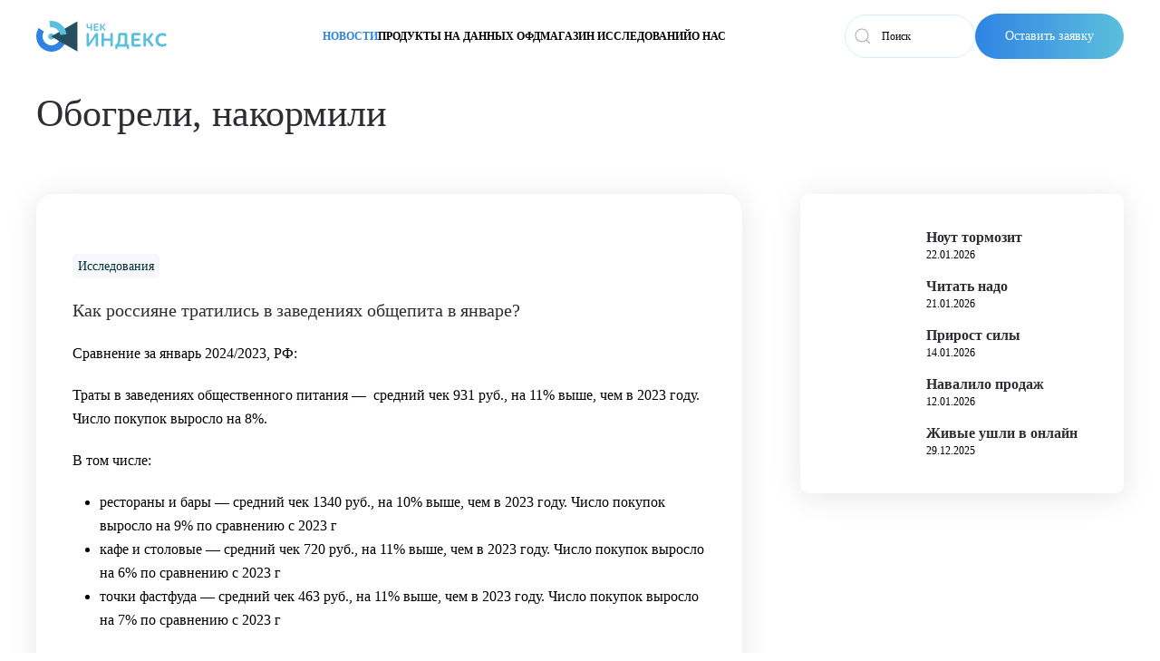

--- FILE ---
content_type: text/html; charset=UTF-8
request_url: https://checkindex.ru/issledovaniya/obogreli-nakormili/
body_size: 21578
content:
<!DOCTYPE html>
<html lang="ru-RU">
    <head>
        <meta charset="UTF-8">
        <meta name="viewport" content="width=device-width, initial-scale=1">
        <link rel="icon" href="/apple-touch-icon.png" sizes="any">
                <link rel="icon" href="/favicon.svg" type="image/svg+xml">
                <link rel="apple-touch-icon" href="/apple-touch-icon.png">
                <meta name='robots' content='index, follow, max-image-preview:large, max-snippet:-1, max-video-preview:-1' />

	<!-- This site is optimized with the Yoast SEO plugin v26.8 - https://yoast.com/product/yoast-seo-wordpress/ -->
	<title>Траты в общепите в январе 2024: средний чек вырос на 11% - CheckIndex</title>
	<meta name="description" content="Как россияне и жители Москвы тратились в заведениях общественного питания в январе 2024 года. Рост среднего чека и число покупок." />
	<link rel="canonical" href="https://checkindex.ru/issledovaniya/obogreli-nakormili/" />
	<meta property="og:locale" content="ru_RU" />
	<meta property="og:type" content="article" />
	<meta property="og:title" content="Траты в общепите в январе 2024: средний чек вырос на 11% - CheckIndex" />
	<meta property="og:description" content="Как россияне и жители Москвы тратились в заведениях общественного питания в январе 2024 года. Рост среднего чека и число покупок." />
	<meta property="og:url" content="https://checkindex.ru/issledovaniya/obogreli-nakormili/" />
	<meta property="og:site_name" content="CheckIndex" />
	<meta property="article:published_time" content="2024-02-15T09:02:37+00:00" />
	<meta property="og:image" content="https://checkindex.ru/wp-content/uploads/2024/02/chi-obschepit-traty-banner.jpg" />
	<meta property="og:image:width" content="1920" />
	<meta property="og:image:height" content="1280" />
	<meta property="og:image:type" content="image/jpeg" />
	<meta name="author" content="indexAdmin" />
	<meta name="twitter:card" content="summary_large_image" />
	<meta name="twitter:label1" content="Написано автором" />
	<meta name="twitter:data1" content="indexAdmin" />
	<meta name="twitter:label2" content="Примерное время для чтения" />
	<meta name="twitter:data2" content="3 минуты" />
	<script type="application/ld+json" class="yoast-schema-graph">{"@context":"https://schema.org","@graph":[{"@type":"Article","@id":"https://checkindex.ru/issledovaniya/obogreli-nakormili/#article","isPartOf":{"@id":"https://checkindex.ru/issledovaniya/obogreli-nakormili/"},"author":{"name":"indexAdmin","@id":"https://checkindex.ru/#/schema/person/3b8fe765e670ceb62081122115de22d7"},"headline":"Обогрели, накормили","datePublished":"2024-02-15T09:02:37+00:00","mainEntityOfPage":{"@id":"https://checkindex.ru/issledovaniya/obogreli-nakormili/"},"wordCount":350,"image":{"@id":"https://checkindex.ru/issledovaniya/obogreli-nakormili/#primaryimage"},"thumbnailUrl":"https://checkindex.ru/wp-content/uploads/2025/11/chi-main-banner.jpg","articleSection":["Исследования"],"inLanguage":"ru-RU"},{"@type":"WebPage","@id":"https://checkindex.ru/issledovaniya/obogreli-nakormili/","url":"https://checkindex.ru/issledovaniya/obogreli-nakormili/","name":"Траты в общепите в январе 2024: средний чек вырос на 11% - CheckIndex","isPartOf":{"@id":"https://checkindex.ru/#website"},"primaryImageOfPage":{"@id":"https://checkindex.ru/issledovaniya/obogreli-nakormili/#primaryimage"},"image":{"@id":"https://checkindex.ru/issledovaniya/obogreli-nakormili/#primaryimage"},"thumbnailUrl":"https://checkindex.ru/wp-content/uploads/2025/11/chi-main-banner.jpg","datePublished":"2024-02-15T09:02:37+00:00","author":{"@id":"https://checkindex.ru/#/schema/person/3b8fe765e670ceb62081122115de22d7"},"description":"Как россияне и жители Москвы тратились в заведениях общественного питания в январе 2024 года. Рост среднего чека и число покупок.","breadcrumb":{"@id":"https://checkindex.ru/issledovaniya/obogreli-nakormili/#breadcrumb"},"inLanguage":"ru-RU","potentialAction":[{"@type":"ReadAction","target":["https://checkindex.ru/issledovaniya/obogreli-nakormili/"]}]},{"@type":"ImageObject","inLanguage":"ru-RU","@id":"https://checkindex.ru/issledovaniya/obogreli-nakormili/#primaryimage","url":"https://checkindex.ru/wp-content/uploads/2025/11/chi-main-banner.jpg","contentUrl":"https://checkindex.ru/wp-content/uploads/2025/11/chi-main-banner.jpg","width":1920,"height":1280,"caption":"Чек Индекс"},{"@type":"BreadcrumbList","@id":"https://checkindex.ru/issledovaniya/obogreli-nakormili/#breadcrumb","itemListElement":[{"@type":"ListItem","position":1,"name":"Новости и исследования","item":"https://checkindex.ru/news-research/"},{"@type":"ListItem","position":2,"name":"Обогрели, накормили"}]},{"@type":"WebSite","@id":"https://checkindex.ru/#website","url":"https://checkindex.ru/","name":"CheckIndex","description":"Чек Индекс","potentialAction":[{"@type":"SearchAction","target":{"@type":"EntryPoint","urlTemplate":"https://checkindex.ru/?s={search_term_string}"},"query-input":{"@type":"PropertyValueSpecification","valueRequired":true,"valueName":"search_term_string"}}],"inLanguage":"ru-RU"},{"@type":"Person","@id":"https://checkindex.ru/#/schema/person/3b8fe765e670ceb62081122115de22d7","name":"indexAdmin","image":{"@type":"ImageObject","inLanguage":"ru-RU","@id":"https://checkindex.ru/#/schema/person/image/","url":"https://secure.gravatar.com/avatar/4285951edaeda3d5be5b9213d5173870b279fda0f306e4a41656173113eb9c2d?s=96&d=mm&r=g","contentUrl":"https://secure.gravatar.com/avatar/4285951edaeda3d5be5b9213d5173870b279fda0f306e4a41656173113eb9c2d?s=96&d=mm&r=g","caption":"indexAdmin"},"sameAs":["https://checkindex.ru"]}]}</script>
	<!-- / Yoast SEO plugin. -->


<link rel='dns-prefetch' href='//smartcaptcha.cloud.yandex.ru' />
<link rel="alternate" type="application/rss+xml" title="CheckIndex &raquo; Лента" href="https://checkindex.ru/feed/" />
<link rel="alternate" type="application/rss+xml" title="CheckIndex &raquo; Лента комментариев" href="https://checkindex.ru/comments/feed/" />
<link rel="alternate" title="oEmbed (JSON)" type="application/json+oembed" href="https://checkindex.ru/wp-json/oembed/1.0/embed?url=https%3A%2F%2Fcheckindex.ru%2Fissledovaniya%2Fobogreli-nakormili%2F" />
<link rel="alternate" title="oEmbed (XML)" type="text/xml+oembed" href="https://checkindex.ru/wp-json/oembed/1.0/embed?url=https%3A%2F%2Fcheckindex.ru%2Fissledovaniya%2Fobogreli-nakormili%2F&#038;format=xml" />
<style id='wp-img-auto-sizes-contain-inline-css' type='text/css'>
img:is([sizes=auto i],[sizes^="auto," i]){contain-intrinsic-size:3000px 1500px}
/*# sourceURL=wp-img-auto-sizes-contain-inline-css */
</style>
<style id='cfyc-captcha-style-inline-css' type='text/css'>
.smart-captcha.wpcf7-not-valid{height:102px;border:1px solid;padding-right:2px;border-radius:11px;}
/*# sourceURL=cfyc-captcha-style-inline-css */
</style>
<link rel='stylesheet' id='font-awesome-css' href='https://checkindex.ru/wp-content/plugins/load-more-products-for-woocommerce/berocket/assets/css/font-awesome.min.css?ver=6.9' type='text/css' media='all' />
<link rel='stylesheet' id='dashicons-css' href='https://checkindex.ru/wp-includes/css/dashicons.min.css?ver=6.9' type='text/css' media='all' />
<link rel='stylesheet' id='post-views-counter-frontend-css' href='https://checkindex.ru/wp-content/plugins/post-views-counter/css/frontend.css?ver=1.7.3' type='text/css' media='all' />
<style id='wp-emoji-styles-inline-css' type='text/css'>

	img.wp-smiley, img.emoji {
		display: inline !important;
		border: none !important;
		box-shadow: none !important;
		height: 1em !important;
		width: 1em !important;
		margin: 0 0.07em !important;
		vertical-align: -0.1em !important;
		background: none !important;
		padding: 0 !important;
	}
/*# sourceURL=wp-emoji-styles-inline-css */
</style>
<style id='wp-block-library-inline-css' type='text/css'>
:root{--wp-block-synced-color:#7a00df;--wp-block-synced-color--rgb:122,0,223;--wp-bound-block-color:var(--wp-block-synced-color);--wp-editor-canvas-background:#ddd;--wp-admin-theme-color:#007cba;--wp-admin-theme-color--rgb:0,124,186;--wp-admin-theme-color-darker-10:#006ba1;--wp-admin-theme-color-darker-10--rgb:0,107,160.5;--wp-admin-theme-color-darker-20:#005a87;--wp-admin-theme-color-darker-20--rgb:0,90,135;--wp-admin-border-width-focus:2px}@media (min-resolution:192dpi){:root{--wp-admin-border-width-focus:1.5px}}.wp-element-button{cursor:pointer}:root .has-very-light-gray-background-color{background-color:#eee}:root .has-very-dark-gray-background-color{background-color:#313131}:root .has-very-light-gray-color{color:#eee}:root .has-very-dark-gray-color{color:#313131}:root .has-vivid-green-cyan-to-vivid-cyan-blue-gradient-background{background:linear-gradient(135deg,#00d084,#0693e3)}:root .has-purple-crush-gradient-background{background:linear-gradient(135deg,#34e2e4,#4721fb 50%,#ab1dfe)}:root .has-hazy-dawn-gradient-background{background:linear-gradient(135deg,#faaca8,#dad0ec)}:root .has-subdued-olive-gradient-background{background:linear-gradient(135deg,#fafae1,#67a671)}:root .has-atomic-cream-gradient-background{background:linear-gradient(135deg,#fdd79a,#004a59)}:root .has-nightshade-gradient-background{background:linear-gradient(135deg,#330968,#31cdcf)}:root .has-midnight-gradient-background{background:linear-gradient(135deg,#020381,#2874fc)}:root{--wp--preset--font-size--normal:16px;--wp--preset--font-size--huge:42px}.has-regular-font-size{font-size:1em}.has-larger-font-size{font-size:2.625em}.has-normal-font-size{font-size:var(--wp--preset--font-size--normal)}.has-huge-font-size{font-size:var(--wp--preset--font-size--huge)}.has-text-align-center{text-align:center}.has-text-align-left{text-align:left}.has-text-align-right{text-align:right}.has-fit-text{white-space:nowrap!important}#end-resizable-editor-section{display:none}.aligncenter{clear:both}.items-justified-left{justify-content:flex-start}.items-justified-center{justify-content:center}.items-justified-right{justify-content:flex-end}.items-justified-space-between{justify-content:space-between}.screen-reader-text{border:0;clip-path:inset(50%);height:1px;margin:-1px;overflow:hidden;padding:0;position:absolute;width:1px;word-wrap:normal!important}.screen-reader-text:focus{background-color:#ddd;clip-path:none;color:#444;display:block;font-size:1em;height:auto;left:5px;line-height:normal;padding:15px 23px 14px;text-decoration:none;top:5px;width:auto;z-index:100000}html :where(.has-border-color){border-style:solid}html :where([style*=border-top-color]){border-top-style:solid}html :where([style*=border-right-color]){border-right-style:solid}html :where([style*=border-bottom-color]){border-bottom-style:solid}html :where([style*=border-left-color]){border-left-style:solid}html :where([style*=border-width]){border-style:solid}html :where([style*=border-top-width]){border-top-style:solid}html :where([style*=border-right-width]){border-right-style:solid}html :where([style*=border-bottom-width]){border-bottom-style:solid}html :where([style*=border-left-width]){border-left-style:solid}html :where(img[class*=wp-image-]){height:auto;max-width:100%}:where(figure){margin:0 0 1em}html :where(.is-position-sticky){--wp-admin--admin-bar--position-offset:var(--wp-admin--admin-bar--height,0px)}@media screen and (max-width:600px){html :where(.is-position-sticky){--wp-admin--admin-bar--position-offset:0px}}

/*# sourceURL=wp-block-library-inline-css */
</style><link rel='stylesheet' id='wc-blocks-style-css' href='https://checkindex.ru/wp-content/plugins/woocommerce/assets/client/blocks/wc-blocks.css?ver=wc-10.4.3' type='text/css' media='all' />
<style id='global-styles-inline-css' type='text/css'>
:root{--wp--preset--aspect-ratio--square: 1;--wp--preset--aspect-ratio--4-3: 4/3;--wp--preset--aspect-ratio--3-4: 3/4;--wp--preset--aspect-ratio--3-2: 3/2;--wp--preset--aspect-ratio--2-3: 2/3;--wp--preset--aspect-ratio--16-9: 16/9;--wp--preset--aspect-ratio--9-16: 9/16;--wp--preset--color--black: #000000;--wp--preset--color--cyan-bluish-gray: #abb8c3;--wp--preset--color--white: #ffffff;--wp--preset--color--pale-pink: #f78da7;--wp--preset--color--vivid-red: #cf2e2e;--wp--preset--color--luminous-vivid-orange: #ff6900;--wp--preset--color--luminous-vivid-amber: #fcb900;--wp--preset--color--light-green-cyan: #7bdcb5;--wp--preset--color--vivid-green-cyan: #00d084;--wp--preset--color--pale-cyan-blue: #8ed1fc;--wp--preset--color--vivid-cyan-blue: #0693e3;--wp--preset--color--vivid-purple: #9b51e0;--wp--preset--gradient--vivid-cyan-blue-to-vivid-purple: linear-gradient(135deg,rgb(6,147,227) 0%,rgb(155,81,224) 100%);--wp--preset--gradient--light-green-cyan-to-vivid-green-cyan: linear-gradient(135deg,rgb(122,220,180) 0%,rgb(0,208,130) 100%);--wp--preset--gradient--luminous-vivid-amber-to-luminous-vivid-orange: linear-gradient(135deg,rgb(252,185,0) 0%,rgb(255,105,0) 100%);--wp--preset--gradient--luminous-vivid-orange-to-vivid-red: linear-gradient(135deg,rgb(255,105,0) 0%,rgb(207,46,46) 100%);--wp--preset--gradient--very-light-gray-to-cyan-bluish-gray: linear-gradient(135deg,rgb(238,238,238) 0%,rgb(169,184,195) 100%);--wp--preset--gradient--cool-to-warm-spectrum: linear-gradient(135deg,rgb(74,234,220) 0%,rgb(151,120,209) 20%,rgb(207,42,186) 40%,rgb(238,44,130) 60%,rgb(251,105,98) 80%,rgb(254,248,76) 100%);--wp--preset--gradient--blush-light-purple: linear-gradient(135deg,rgb(255,206,236) 0%,rgb(152,150,240) 100%);--wp--preset--gradient--blush-bordeaux: linear-gradient(135deg,rgb(254,205,165) 0%,rgb(254,45,45) 50%,rgb(107,0,62) 100%);--wp--preset--gradient--luminous-dusk: linear-gradient(135deg,rgb(255,203,112) 0%,rgb(199,81,192) 50%,rgb(65,88,208) 100%);--wp--preset--gradient--pale-ocean: linear-gradient(135deg,rgb(255,245,203) 0%,rgb(182,227,212) 50%,rgb(51,167,181) 100%);--wp--preset--gradient--electric-grass: linear-gradient(135deg,rgb(202,248,128) 0%,rgb(113,206,126) 100%);--wp--preset--gradient--midnight: linear-gradient(135deg,rgb(2,3,129) 0%,rgb(40,116,252) 100%);--wp--preset--font-size--small: 13px;--wp--preset--font-size--medium: 20px;--wp--preset--font-size--large: 36px;--wp--preset--font-size--x-large: 42px;--wp--preset--spacing--20: 0.44rem;--wp--preset--spacing--30: 0.67rem;--wp--preset--spacing--40: 1rem;--wp--preset--spacing--50: 1.5rem;--wp--preset--spacing--60: 2.25rem;--wp--preset--spacing--70: 3.38rem;--wp--preset--spacing--80: 5.06rem;--wp--preset--shadow--natural: 6px 6px 9px rgba(0, 0, 0, 0.2);--wp--preset--shadow--deep: 12px 12px 50px rgba(0, 0, 0, 0.4);--wp--preset--shadow--sharp: 6px 6px 0px rgba(0, 0, 0, 0.2);--wp--preset--shadow--outlined: 6px 6px 0px -3px rgb(255, 255, 255), 6px 6px rgb(0, 0, 0);--wp--preset--shadow--crisp: 6px 6px 0px rgb(0, 0, 0);}:where(.is-layout-flex){gap: 0.5em;}:where(.is-layout-grid){gap: 0.5em;}body .is-layout-flex{display: flex;}.is-layout-flex{flex-wrap: wrap;align-items: center;}.is-layout-flex > :is(*, div){margin: 0;}body .is-layout-grid{display: grid;}.is-layout-grid > :is(*, div){margin: 0;}:where(.wp-block-columns.is-layout-flex){gap: 2em;}:where(.wp-block-columns.is-layout-grid){gap: 2em;}:where(.wp-block-post-template.is-layout-flex){gap: 1.25em;}:where(.wp-block-post-template.is-layout-grid){gap: 1.25em;}.has-black-color{color: var(--wp--preset--color--black) !important;}.has-cyan-bluish-gray-color{color: var(--wp--preset--color--cyan-bluish-gray) !important;}.has-white-color{color: var(--wp--preset--color--white) !important;}.has-pale-pink-color{color: var(--wp--preset--color--pale-pink) !important;}.has-vivid-red-color{color: var(--wp--preset--color--vivid-red) !important;}.has-luminous-vivid-orange-color{color: var(--wp--preset--color--luminous-vivid-orange) !important;}.has-luminous-vivid-amber-color{color: var(--wp--preset--color--luminous-vivid-amber) !important;}.has-light-green-cyan-color{color: var(--wp--preset--color--light-green-cyan) !important;}.has-vivid-green-cyan-color{color: var(--wp--preset--color--vivid-green-cyan) !important;}.has-pale-cyan-blue-color{color: var(--wp--preset--color--pale-cyan-blue) !important;}.has-vivid-cyan-blue-color{color: var(--wp--preset--color--vivid-cyan-blue) !important;}.has-vivid-purple-color{color: var(--wp--preset--color--vivid-purple) !important;}.has-black-background-color{background-color: var(--wp--preset--color--black) !important;}.has-cyan-bluish-gray-background-color{background-color: var(--wp--preset--color--cyan-bluish-gray) !important;}.has-white-background-color{background-color: var(--wp--preset--color--white) !important;}.has-pale-pink-background-color{background-color: var(--wp--preset--color--pale-pink) !important;}.has-vivid-red-background-color{background-color: var(--wp--preset--color--vivid-red) !important;}.has-luminous-vivid-orange-background-color{background-color: var(--wp--preset--color--luminous-vivid-orange) !important;}.has-luminous-vivid-amber-background-color{background-color: var(--wp--preset--color--luminous-vivid-amber) !important;}.has-light-green-cyan-background-color{background-color: var(--wp--preset--color--light-green-cyan) !important;}.has-vivid-green-cyan-background-color{background-color: var(--wp--preset--color--vivid-green-cyan) !important;}.has-pale-cyan-blue-background-color{background-color: var(--wp--preset--color--pale-cyan-blue) !important;}.has-vivid-cyan-blue-background-color{background-color: var(--wp--preset--color--vivid-cyan-blue) !important;}.has-vivid-purple-background-color{background-color: var(--wp--preset--color--vivid-purple) !important;}.has-black-border-color{border-color: var(--wp--preset--color--black) !important;}.has-cyan-bluish-gray-border-color{border-color: var(--wp--preset--color--cyan-bluish-gray) !important;}.has-white-border-color{border-color: var(--wp--preset--color--white) !important;}.has-pale-pink-border-color{border-color: var(--wp--preset--color--pale-pink) !important;}.has-vivid-red-border-color{border-color: var(--wp--preset--color--vivid-red) !important;}.has-luminous-vivid-orange-border-color{border-color: var(--wp--preset--color--luminous-vivid-orange) !important;}.has-luminous-vivid-amber-border-color{border-color: var(--wp--preset--color--luminous-vivid-amber) !important;}.has-light-green-cyan-border-color{border-color: var(--wp--preset--color--light-green-cyan) !important;}.has-vivid-green-cyan-border-color{border-color: var(--wp--preset--color--vivid-green-cyan) !important;}.has-pale-cyan-blue-border-color{border-color: var(--wp--preset--color--pale-cyan-blue) !important;}.has-vivid-cyan-blue-border-color{border-color: var(--wp--preset--color--vivid-cyan-blue) !important;}.has-vivid-purple-border-color{border-color: var(--wp--preset--color--vivid-purple) !important;}.has-vivid-cyan-blue-to-vivid-purple-gradient-background{background: var(--wp--preset--gradient--vivid-cyan-blue-to-vivid-purple) !important;}.has-light-green-cyan-to-vivid-green-cyan-gradient-background{background: var(--wp--preset--gradient--light-green-cyan-to-vivid-green-cyan) !important;}.has-luminous-vivid-amber-to-luminous-vivid-orange-gradient-background{background: var(--wp--preset--gradient--luminous-vivid-amber-to-luminous-vivid-orange) !important;}.has-luminous-vivid-orange-to-vivid-red-gradient-background{background: var(--wp--preset--gradient--luminous-vivid-orange-to-vivid-red) !important;}.has-very-light-gray-to-cyan-bluish-gray-gradient-background{background: var(--wp--preset--gradient--very-light-gray-to-cyan-bluish-gray) !important;}.has-cool-to-warm-spectrum-gradient-background{background: var(--wp--preset--gradient--cool-to-warm-spectrum) !important;}.has-blush-light-purple-gradient-background{background: var(--wp--preset--gradient--blush-light-purple) !important;}.has-blush-bordeaux-gradient-background{background: var(--wp--preset--gradient--blush-bordeaux) !important;}.has-luminous-dusk-gradient-background{background: var(--wp--preset--gradient--luminous-dusk) !important;}.has-pale-ocean-gradient-background{background: var(--wp--preset--gradient--pale-ocean) !important;}.has-electric-grass-gradient-background{background: var(--wp--preset--gradient--electric-grass) !important;}.has-midnight-gradient-background{background: var(--wp--preset--gradient--midnight) !important;}.has-small-font-size{font-size: var(--wp--preset--font-size--small) !important;}.has-medium-font-size{font-size: var(--wp--preset--font-size--medium) !important;}.has-large-font-size{font-size: var(--wp--preset--font-size--large) !important;}.has-x-large-font-size{font-size: var(--wp--preset--font-size--x-large) !important;}
/*# sourceURL=global-styles-inline-css */
</style>

<style id='classic-theme-styles-inline-css' type='text/css'>
/*! This file is auto-generated */
.wp-block-button__link{color:#fff;background-color:#32373c;border-radius:9999px;box-shadow:none;text-decoration:none;padding:calc(.667em + 2px) calc(1.333em + 2px);font-size:1.125em}.wp-block-file__button{background:#32373c;color:#fff;text-decoration:none}
/*# sourceURL=/wp-includes/css/classic-themes.min.css */
</style>
<link rel='stylesheet' id='contact-form-7-css' href='https://checkindex.ru/wp-content/plugins/contact-form-7/includes/css/styles.css?ver=6.1.4' type='text/css' media='all' />
<style id='woocommerce-inline-inline-css' type='text/css'>
.woocommerce form .form-row .required { visibility: visible; }
/*# sourceURL=woocommerce-inline-inline-css */
</style>
<link href="https://checkindex.ru/wp-content/themes/yootheme/css/theme.1.css?ver=1716292703" rel="stylesheet">
<link href="https://checkindex.ru/wp-content/themes/yootheme/css/custom.css?ver=4.3.13" rel="stylesheet">
<script type="text/javascript" id="cfyc-captcha-js-before">
/* <![CDATA[ */

				var cfycCaptchaReadyEvent = new CustomEvent('cfycCaptchaReadyEvent')
				var cfycCaptchaLoaded = false 
				function cfycOnloadFunction() {
					cfycCaptchaLoaded = true
					document.dispatchEvent(cfycCaptchaReadyEvent)
				}

				document.addEventListener('DOMContentLoaded', function(e) {
					document.addEventListener('cfycInitEvent', function(e) {
						const containers = document.querySelectorAll('.cfyc-captcha-container');
						containers.forEach(container => {
							const randName = container.id.replace(/-/g, '');
							if (typeof window['cfycLoad' + randName] === 'function') {
								window['cfycLoad' + randName]();
							}
						});
					});
				});
            
//# sourceURL=cfyc-captcha-js-before
/* ]]> */
</script>
<script type="text/javascript" src="https://smartcaptcha.cloud.yandex.ru/captcha.js?render=onload&amp;onload=cfycOnloadFunction&amp;ver=1.0.0" id="cfyc-captcha-js" defer="defer" data-wp-strategy="defer"></script>
<script type="text/javascript" src="https://checkindex.ru/wp-includes/js/jquery/jquery.min.js?ver=3.7.1" id="jquery-core-js"></script>
<script type="text/javascript" src="https://checkindex.ru/wp-includes/js/jquery/jquery-migrate.min.js?ver=3.4.1" id="jquery-migrate-js"></script>
<script type="text/javascript" src="https://checkindex.ru/wp-content/plugins/wp-yandex-metrika/assets/YmEc.min.js?ver=1.2.2" id="wp-yandex-metrika_YmEc-js"></script>
<script type="text/javascript" id="wp-yandex-metrika_YmEc-js-after">
/* <![CDATA[ */
window.tmpwpym={datalayername:'DataLayer',counters:JSON.parse('[{"number":"74148214","webvisor":"1"}]'),targets:JSON.parse('[]')};
//# sourceURL=wp-yandex-metrika_YmEc-js-after
/* ]]> */
</script>
<script type="text/javascript" src="https://checkindex.ru/wp-content/plugins/wp-yandex-metrika/assets/frontend.min.js?ver=1.2.2" id="wp-yandex-metrika_frontend-js"></script>
<script type="text/javascript" src="https://checkindex.ru/wp-content/plugins/handl-utm-grabber/js/js.cookie.js?ver=6.9" id="js.cookie-js"></script>
<script type="text/javascript" id="handl-utm-grabber-js-extra">
/* <![CDATA[ */
var handl_utm = [];
//# sourceURL=handl-utm-grabber-js-extra
/* ]]> */
</script>
<script type="text/javascript" src="https://checkindex.ru/wp-content/plugins/handl-utm-grabber/js/handl-utm-grabber.js?ver=6.9" id="handl-utm-grabber-js"></script>
<script type="text/javascript" src="https://checkindex.ru/wp-content/plugins/woocommerce/assets/js/jquery-blockui/jquery.blockUI.min.js?ver=2.7.0-wc.10.4.3" id="wc-jquery-blockui-js" defer="defer" data-wp-strategy="defer"></script>
<script type="text/javascript" id="wc-add-to-cart-js-extra">
/* <![CDATA[ */
var wc_add_to_cart_params = {"ajax_url":"/wp-admin/admin-ajax.php","wc_ajax_url":"/?wc-ajax=%%endpoint%%","i18n_view_cart":"\u041f\u0440\u043e\u0441\u043c\u043e\u0442\u0440 \u043a\u043e\u0440\u0437\u0438\u043d\u044b","cart_url":"https://checkindex.ru/cart/","is_cart":"","cart_redirect_after_add":"no"};
//# sourceURL=wc-add-to-cart-js-extra
/* ]]> */
</script>
<script type="text/javascript" src="https://checkindex.ru/wp-content/plugins/woocommerce/assets/js/frontend/add-to-cart.min.js?ver=10.4.3" id="wc-add-to-cart-js" defer="defer" data-wp-strategy="defer"></script>
<script type="text/javascript" src="https://checkindex.ru/wp-content/plugins/woocommerce/assets/js/js-cookie/js.cookie.min.js?ver=2.1.4-wc.10.4.3" id="wc-js-cookie-js" defer="defer" data-wp-strategy="defer"></script>
<script type="text/javascript" id="woocommerce-js-extra">
/* <![CDATA[ */
var woocommerce_params = {"ajax_url":"/wp-admin/admin-ajax.php","wc_ajax_url":"/?wc-ajax=%%endpoint%%","i18n_password_show":"\u041f\u043e\u043a\u0430\u0437\u0430\u0442\u044c \u043f\u0430\u0440\u043e\u043b\u044c","i18n_password_hide":"\u0421\u043a\u0440\u044b\u0442\u044c \u043f\u0430\u0440\u043e\u043b\u044c"};
//# sourceURL=woocommerce-js-extra
/* ]]> */
</script>
<script type="text/javascript" src="https://checkindex.ru/wp-content/plugins/woocommerce/assets/js/frontend/woocommerce.min.js?ver=10.4.3" id="woocommerce-js" defer="defer" data-wp-strategy="defer"></script>
<link rel="https://api.w.org/" href="https://checkindex.ru/wp-json/" /><link rel="alternate" title="JSON" type="application/json" href="https://checkindex.ru/wp-json/wp/v2/posts/12647" /><link rel="EditURI" type="application/rsd+xml" title="RSD" href="https://checkindex.ru/xmlrpc.php?rsd" />
<meta name="generator" content="WordPress 6.9" />
<meta name="generator" content="WooCommerce 10.4.3" />
<link rel='shortlink' href='https://checkindex.ru/?p=12647' />
<style></style><style>
                .lmp_load_more_button.br_lmp_button_settings .lmp_button:hover {
                    background-color: #9999ff!important;
                    color: #111111!important;
                }
                .lmp_load_more_button.br_lmp_prev_settings .lmp_button:hover {
                    background-color: #9999ff!important;
                    color: #111111!important;
                }li.product.lazy, .berocket_lgv_additional_data.lazy{opacity:0;}</style><meta name="verification" content="f612c7d25f5690ad41496fcfdbf8d1" />	<noscript><style>.woocommerce-product-gallery{ opacity: 1 !important; }</style></noscript>
	        <!-- Yandex.Metrica counter -->
        <script type="text/javascript">
            (function (m, e, t, r, i, k, a) {
                m[i] = m[i] || function () {
                    (m[i].a = m[i].a || []).push(arguments)
                };
                m[i].l = 1 * new Date();
                k = e.createElement(t), a = e.getElementsByTagName(t)[0], k.async = 1, k.src = r, a.parentNode.insertBefore(k, a)
            })

            (window, document, "script", "https://mc.yandex.ru/metrika/tag.js", "ym");

            ym("74148214", "init", {
                clickmap: true,
                trackLinks: true,
                accurateTrackBounce: true,
                webvisor: true,
                ecommerce: "DataLayer",
                params: {
                    __ym: {
                        "ymCmsPlugin": {
                            "cms": "wordpress",
                            "cmsVersion":"6.9",
                            "pluginVersion": "1.2.2",
                            "ymCmsRip": "1554277815"
                        }
                    }
                }
            });
        </script>
        <!-- /Yandex.Metrica counter -->
        <script src="https://checkindex.ru/wp-content/themes/yootheme/packages/theme-cookie/app/cookie.min.js?ver=4.3.13" defer></script>
<script src="https://checkindex.ru/wp-content/themes/yootheme/vendor/assets/uikit/dist/js/uikit.min.js?ver=4.3.13"></script>
<script src="https://checkindex.ru/wp-content/themes/yootheme/vendor/assets/uikit/dist/js/uikit-icons-fuse.min.js?ver=4.3.13"></script>
<script src="https://checkindex.ru/wp-content/themes/yootheme/js/theme.js?ver=4.3.13"></script>
<script>window.yootheme ||= {}; var $theme = yootheme.theme = {"i18n":{"close":{"label":"Close"},"totop":{"label":"Back to top"},"marker":{"label":"Open"},"navbarToggleIcon":{"label":"Open menu"},"paginationPrevious":{"label":"Previous page"},"paginationNext":{"label":"Next page"},"searchIcon":{"toggle":"Open Search","submit":"Submit Search"},"slider":{"next":"Next slide","previous":"Previous slide","slideX":"Slide %s","slideLabel":"%s of %s"},"slideshow":{"next":"Next slide","previous":"Previous slide","slideX":"Slide %s","slideLabel":"%s of %s"},"lightboxPanel":{"next":"Next slide","previous":"Previous slide","slideLabel":"%s of %s","close":"Close"}},"cookie":{"mode":"notification","template":"<div class=\"tm-cookie-banner uk-section uk-section-xsmall uk-section-muted uk-position-bottom uk-position-fixed\">\n        <div class=\"uk-container uk-container-expand uk-text-center\">\n\n            <p>\u041f\u0440\u0438 \u0438\u0441\u043f\u043e\u043b\u044c\u0437\u043e\u0432\u0430\u043d\u0438\u0438 \u0434\u0430\u043d\u043d\u043e\u0433\u043e \u0441\u0430\u0439\u0442\u0430, \u0432\u044b \u043f\u043e\u0434\u0442\u0432\u0435\u0440\u0436\u0434\u0430\u0435\u0442\u0435 \u0441\u0432\u043e\u0435 \u0441\u043e\u0433\u043b\u0430\u0441\u0438\u0435\u00a0\u043d\u0430 \u0438\u0441\u043f\u043e\u043b\u044c\u0437\u043e\u0432\u0430\u043d\u0438\u0435 \u0444\u0430\u0439\u043b\u043e\u0432 cookie<\/p>\n                            <button type=\"button\" class=\"js-accept uk-close uk-position-center-right uk-position-medium\" data-uk-close data-uk-toggle=\"target: !.uk-section; animation: true\"><\/button>\n            \n            \n        <\/div>\n    <\/div>","position":"bottom"}};</script>
<link rel="icon" href="https://checkindex.ru/wp-content/uploads/2021/03/logo-chi-favicon.svg" sizes="32x32" />
<link rel="icon" href="https://checkindex.ru/wp-content/uploads/2021/03/logo-chi-favicon.svg" sizes="192x192" />
<link rel="apple-touch-icon" href="https://checkindex.ru/wp-content/uploads/2021/03/logo-chi-favicon.svg" />
<meta name="msapplication-TileImage" content="https://checkindex.ru/wp-content/uploads/2021/03/logo-chi-favicon.svg" />
		<style type="text/css" id="wp-custom-css">
			.youtube-responsive-container {
position:relative;
padding-bottom:56.25%;
padding-top:30px;
height:0;
overflow:hidden;
}

.youtube-responsive-container iframe, .youtube-responsive-container object, .youtube-responsive-container embed {
position:absolute;
top:0;
left:0;
width:100%;
height:100%;
}

/*Contact Form 7 - Скрываем виджет reCapcha 3*/
/*.grecaptcha-logo {
display: none !important;
}
.grecaptcha-badge {
display: none !important;
}*/
.grecaptcha-badge {visibility: hidden;}

.uk-navbar-container.uk-navbar-sticky {
    background: #fff;
    box-shadow: 1px 1px 11px 1px rgba(224,222,222,.23);
    position: relative;
    z-index: 990;
}

.products-home .el-item.uk-card:hover, .products-ofd .el-item.uk-card:hover {
    cursor:pointer;
    box-shadow: 0px 0px 24px 0px rgba(68, 97, 163, 0.1)
}
.tm-header .uk-navbar-nav, .tm-header .uk-navbar-left{
    flex:1
}
.tm-header .uk-navbar-nav {
    justify-content: center;
}

.footer-copyright .uk-button-primary{
    background-color: #2f84e4!important;
    color: #fff!important;
    border: 1px solid transparent!important;
    background-image: linear-gradient(90deg,#2f84e4 0,#5cbfdc 100%)!important;
}
.footer-copyright .uk-button-primary:hover{
    background-color: transparent!important;
    color: #fff!important;
    border-color: #fff!important;
    background-image: none!important;
}
.cart-button {
    border: 2px solid #5cbfdc;

    height:48px;
    width:48px;
    border-radius:100%;

}
.cart-badge {
    position:absolute;
    padding: 5px;
    top:-3px;
    right:-3px;
    border-radius: 82px;
    background: linear-gradient(90deg, #2F84E4 0%, #5CBFDC 100%), #FFF;
    box-shadow: 0px 1px 4px 0px rgba(0, 0, 0, 0.05);
    color:#fff;
    font-family: 'Nunito Sans';
    font-size: 11px;
    font-style: normal;
    font-weight: 900;
    line-height: 8px;
}
.uk-navbar-right {
    gap:10px
}
.woocommerce-checkout-review-order button, .wc-proceed-to-checkout a.checkout-button {
    font-size:22px
}
.wc_payment_methods label{
    font-size: 24px;
    font-weight: 700;
}
.tm-element-woo-notices .woocommerce-message {
    display: flex;
    flex-direction: column-reverse;
    border-radius: 10px;
    gap:20px
}
.tm-element-woo-notices .woocommerce-message .button{
    position: static;
    text-align: left;
    padding: 0;
    margin-bottom: -10px;
    margin-top: 0;
}
.advantages-section .el-title, .advantages-section .year {
    font-size:40px;
}
.button-product-ofd-demo {
    font-family: 'Nunito Sans';
    font-size: 16px;
    font-weight: 600;
}
.products-ofd .el-img-container {
    min-height:210px;
}

.products-ofd .uk-grid-divider>:not(.uk-first-column)::before {
    content: "";
    position: absolute;
    top: 0;
    bottom: 0;
    border-left: 1px solid rgba(52, 138, 228, 0.15);
}
.products-ofd .uk-grid-divider.uk-grid-stack>.uk-grid-margin::before {
    border-top: none;
}

.button-product-ofd-readmore {
    border: 1px solid #ADD3F3;
    background: #FFF;
    box-shadow: 0px 1px 4px 0px rgba(0, 0, 0, 0.05);
    color:#333;
    font-family: 'Nunito Sans';
    font-size: 16px;
    font-weight: 600;
}

.products-ofd .uk-card-default {
    border-radius: 24px;
    background: #c9e1f9;
    box-shadow: 0px 4px 24px 0px rgba(68, 97, 163, 0.05);
    overflow:hidden
}

.uk-logo {
    margin-right:40px
}
.products-ofd-single--related .uk-tile-secondary {
    border-radius: 14px;
    border: 1px solid #E0E2EA;
    overflow:hidden;

    padding: 18px 19px;
}
.products-ofd-single--content ol { counter-reset: item;
    list-style-type: none;
    padding:0
}
.products-ofd-single--content ol li::before {
    content: counter(item) "  ";
    counter-increment: item ;
    color: #5BC0DE;
    font-family: 'Roboto';
    font-size: 28px;
    font-style: normal;
    font-weight: 600;
    line-height: 59px;
    margin-right:20px
}
.products-ofd-single--content ol li{
    display:flex;
    align-items:center
}
.products-ofd-single--buttons .uk-button{
    border-radius:10px
}
.z-index-10 {
    z-index:10
}

.uk-link-text {
    background: linear-gradient(90deg, #2F84E4 0, #5CBFDC 100%);
    -webkit-background-clip: text;
    -webkit-text-fill-color: transparent;
    background-clip: text;
    text-fill-color: transparent;
    -webkit-touch-callout: none;
    -webkit-user-select: none;
    -moz-user-select: none;
    -ms-user-select: none;
    user-select: none;
}
.uk-link-text:hover{
    background: linear-gradient(90deg, #5CBFDC 0, #2F84E4 100%);
    -webkit-background-clip: text;
    -webkit-text-fill-color: transparent;
    background-clip: text;
    text-fill-color: transparent;
    -webkit-touch-callout: none;
    -webkit-user-select: none;
    -moz-user-select: none;
    -ms-user-select: none;
    user-select: none;
}
.advantages-card .el-title, .advantages-card .el-year {
    font-weight:800;
    color: #2d2e33
}
.advantages-card .el-image {
    margin:0 auto;
    display:block
}
.advantages-card {
    box-shadow: 0px 4px 24px 0px rgba(68, 97, 163, 0.05);
    font-family:'Nunito Sans';

}
.advantages-card .el-content{
    font-weight:bold
}
.advantages-card .el-meta {
    color:#ADADB8
}

.checkindex-base-products .uk-card-default {
    border-radius: 24px;
    background: rgba(255, 255, 255, 0.88);

    backdrop-filter: blur(7px);
}

.checkindex-base-products--infotext {
    color: #ADADB8;
    text-align: center;
    font-family: 'Nunito Sans';
    font-size: 12px;
    font-style: normal;
    font-weight: 500;
    line-height: 16px;
}
.checkindex-item {
    font-family: 'Nunito Sans';

}

.checkindex-item-title {
    font-weight:700;
    font-size:16px
}
.checkindex-item-currency {
    margin:0 10px;
    font-size: 24px;
    font-weight:700;
}
.checkindex-item-percents{
    color: #ADADB8;
    font-size: 18px;
    font-style: normal;
    font-weight:600;

}
.woocommerce-Price-currencySymbol {font-family: 'Nunito Sans';}
.wpcf7-submit:not(:disabled) {
    color:#fff!important;
}
.wpcf7-submit:disabled {
    color:#999!important;
    background:#f0f0f1!important;
    border:none!important
}
.wpcf7-not-valid-tip {
    font-size:10px;
    margin-left:11px
}
.wpcf7-not-valid {
    border-color:red
}
.wpcf7-submit:not(:disabled):hover {
    background-color: transparent!important;
    color: #2E82E4!important;
    border-color: #2E82E4!important;
    background-image: none!important;
}
.uk-link-primary {
    color:#2F84E4;
}
.uk-link-primary:hover,  .uk-link-primary:focus{
    color:#2F84E4;
}
.about-banner-grid .el-item{
    border-left:1px solid #000;
    padding-left:16px;
    min-height:88px;
}
.about-banner-grid .el-item h3{
    font-size: 18px;
    line-height:18px;
}

.single-product-banner .uk-tile{
    border-radius: 20px;
    overflow:hidden
}
.single-product-banner .uk-tile::before {
    content:'';
    width:100%;
    height:100%;
    display:block;
    position:absolute;
    top:0;
    right:0;
    background:url('/images/single-product-banner.png');
    background-repeat:no-repeat;
    background-size: 60%;
    background-position-x: 122%;
    background-position-y: 42%;

    min-height:231px;
}
.banner-diagram {
    min-height:291px;
}

.banner-diagram .uk-tile::before {
    content:'';
    width:100%;
    height:100%;
    display:block;
    position:absolute;
    top:0;
    right:-400px;
    background:url('/images/home-header-img.png');
    background-repeat:no-repeat;
    background-size: 90%;
    background-position-x: 100%;
    background-position-y: 59%;

}
.single-product-banner .uk-tile-muted {
    background: linear-gradient(102deg, #D4E9FF 4.51%, #FFF 101.11%);
}
.single-product-column-2{
    align-content: flex-start;

}
.single-product-column-2 .uk-tile-default {
    border-radius: 20px;
    background: #FFF;
    box-shadow: 0px 4px 34px 0px rgba(0, 0, 0, 0.10);
    padding:26px 17px;
}
.single-product-column-2 .qty{
    display:none!important
}
.single-product-column-2 .single_add_to_cart_button {
    width:100%;
    margin-top:30px;
    border-radius: 10px;
    background: #2E82E4;
}

.single-product-column-2  .woocommerce-Price-amount {

    display:block;
    text-align:center;
    color: #000;
    font-size: 22px;
    font-weight: 700;
    line-height: 29px;
}
.single-product-column-2  .woocommerce-product-attributes-item__value {
    font-weight:bold;
    text-align:right
}
.uk-background-transparent {
    background:transparent!important
}
.page-id-11669, .home, .gradient-1 {
    background-image:linear-gradient(132deg, #D4E9FF 0%, #FFF 100%);
}

.uk-text-underline {
    text-decoration:underline
}
.uk-link-text.uk-text-underline:hover{
    color:#fff!important
}
.opacity-06 {
    opacity:0.6
}
.copyright-subscribe {
    position: relative;
}
.field {
    position: relative;
}
.copyright-subscribe .field {
    height: 69px;
    min-width: 100%;
    border-radius: 20px;
    border: 1px solid rgba(235, 239, 240, 0.20);
    background: #141517;
    color: #ffffff;
}
.copyright-subscribe input {
    outline: none;
    background:transparent;
    border:0;
    height:100%;
    padding-left:15px;
    color:#fff
}
.copyright-subscribe button {
    position: absolute;
    top: 10px;
    right: 5px;
    height: 50px;
    background: #2467EC;
    border-radius: 10px;
    color: #ffffff;
    font-weight: 500;
    display: flex;
    align-items: center;
    justify-content: center;
    gap: 10px;
    padding: 0 23px;
    border:none
}
.news-grid .el-link {
    display:block;
    margin:0 auto;
    color:#2E82E4;
    position:relative;
    width:fit-content;
}
.uk-padding-small-bottom {
    padding-bottom:25px;
}
a.card-product-link {
    display:flex
    flex-wrap:nowrap
}
a.card-product-link, a.chart-readmore {
    color:#2E82E4!important;
}
a.card-product-link:hover, a.card-product-link:focus,
a.chart-readmore:hover, a.chart-readmore:focus,
.news-grid .uk-link-toggle:hover .uk-link-text, .news-grid .uk-link-toggle:focus .uk-link-text{
    color:#2E82E4!important;
    opacity:0.6
}
.card-product-link:after, .news-grid .el-link:after {
    background:url('/images/arrow-right.svg') no-repeat bottom center;
    width:20px;
    height:20px;
    display:inline-block;
    content:'';
    margin-left:8px
}
.chart-readmore:after{
    background:url('/images/external.svg') no-repeat bottom center;
    width:32px;
    height:32px;
    display:inline-block;
    content:'';
}

.news-grid .el-meta {
    border-radius: 6px;
    background: #CBE2F8;
    padding: 4px 6px;
    width:fit-content;
    color: #333;
}


.news-grid .el-item .uk-card-body div:nth-child(3) {
    position: absolute;
    bottom: 0;
    width: 100%;
    left: 0;
    border-top: 1px solid #cfe5e9;
    padding: 10px 0;

}



/*.subnav-products-home li.uk-active:after {
  content: '25E3';
	color:#348AE4;
	position:absolute;
	bottom:-12px;
	transform:rotate(-45deg)
}

.section-map:before {
	content:'';
	position:absolute;
	top:0;
	left:0;
	width:100%;
	height:1px;
	background:#f6f9fa;
	z-index:1;
-webkit-box-shadow: 0px 2px 14px 0px rgba(0, 0, 0, 0.07);
-moz-box-shadow: 0px 2px 14px 0px rgba(0, 0, 0, 0.07);
box-shadow: 0px 2px 14px 0px rgba(0, 0, 0, 0.07);
}
.section-map:after {
	content:'';
	position:absolute;
	bottom:0;
	left:0;
	width:100%;
	height:1px;
	background:#f6f9fa;
	z-index:1;
-webkit-box-shadow: 0px 2px 14px 0px rgba(0, 0, 0, 0.07);
-moz-box-shadow: 0px 2px 14px 0px rgba(0, 0, 0, 0.07);
box-shadow: 0px 2px 14px 0px rgba(0, 0, 0, 0.07);
}*/
.uk-card-shadow,
.card-shadow .uk-card {
    box-shadow: 0px 4px 34px 0px rgba(0, 0, 0, 0.10);
}
.card-chart {
    box-shadow: 0px 4px 24px 0px rgba(68, 97, 163, 0.05);
    padding-bottom:24px
}

.card-sidebar {
    border-radius: 10px;
    background: #FFF;

    box-shadow: 0px 4px 34px 0px rgba(0, 0, 0, 0.10);

}
.card-sidebar.widget_product_categories ul.children a {
    color: #575757;
}
.card-sidebar.widget_product_categories>ul>li>a {
    padding: 2px 0;
    margin-top:10px;
    color:  #575757;
}
.card-sidebar.widget_product_categories ul
{list-style:disc;
    color:#000;padding-left:20px}


.widget_post_views_counter_list_widget ul{
    list-style:none;
    padding-left:0
}
.widget_post_views_counter_list_widget img {
    border-radius:10px;
    height:96px;
    width:96px;
}
.widget_post_views_counter_list_widget ul li + li{
    margin-top:20px
}

.widget_post_views_counter_list_widget ul li {
    display:flex;
    gap:20px
}
.widget_post_views_counter_list_widget ul li .post-title {
    width:60%;
    line-height:16px;
    font-size:16px;
    font-weight:bold;
    display: flex;
    align-content: center;
    flex-wrap: wrap;
}
.widget_post_views_counter_list_widget ul li .post-thumbnail {
    width:96px!important;
}
.products-home .uk-slider-nav {
    display:none
}

.products-home .el-item {
    border-radius: 24px;
    background:#c9e1f9;
    box-shadow: 0px 4px 24px 0px rgba(68, 97, 163, 0.05);
    overflow:hidden;

    display:flex;
    flex-direction: column;
    position:relative;
    justify-content: space-between;
    padding:32px;
}
.products-home .el-title {
    width:100%;
    font-weight:700;
    z-index:1;
}
.products-home .el-content{
    text-align:center;
    display:flex;
    flex-direction: column;
}
.products-home .el-meta{
    text-align:center;
    display:flex;
    flex-direction: column;
    z-index:1
}
.products-home .btn-readmore{
    border: 1px solid #ADD3F3;
    background:#fff;
    box-shadow: 0px 1px 4px 0px rgba(0, 0, 0, 0.05);
    color: #333;
    font-family: Nunito Sans;
    font-size: 16px;

}
.products-home .btn-readmore:hover {
    border-color:#2E82E4;
    color:#2E82E4
}
.products-home .el-image {

    position: relative;
    bottom: -20px;

}
.subnav-products-home {
    width:fit-content;
    margin:0 auto
}
.subnav-products-home li .uk-active{
    border-bottom:3px solid #348ae4
}

.blank {
    padding: 0;
    height: auto;
    background: transparent;
    box-shadow:none;
}
@media screen and (max-width:640px) {
    .uk-text-lead {
        font-size:14px
    }
    .copyright-subscribe button {
        position: relative;
        top:unset;
        right:unset;
        margin:15px auto;
    }
}
@media screen and (max-width:960px) {
    .blank{
        position:relative;
        height:0
    }
}
@media screen and (max-width:1200px) {

    .subnav-products-home {
        width:auto;
    }
    .advantages-section .el-title, .advantages-section .year{
        font-size:30px;
    }
    .products-ofd .el-img-container {
        min-height:350px;
    }

    .checkindex-item-title {
        font-weight:700;
        font-size:14px
    }
    .checkindex-item-currency {
        margin:0 10px;
        font-size: 18px;
        font-weight:700;
    }
    .checkindex-item-percents{
        color: #ADADB8;
        font-size: 14px;
        font-style: normal;
        font-weight:600;

    }

    .russian-map-wrap {
        height:auto;
    }
    #russian-map {
        width:auto;
        position:unset;
        margin-bottom:50px
    }
    .blank__region-name {
        font-size:16px;
        line-height:16px;
        font-weight:500
    }

    .blank img {
        height:40px
    }
    .blank__content-value {
        margin-top:5px
    }
    .subnav-products-home .uk-tab > * > a:hover {
        border-color: transparent;
    }

    .subnav-products-home .uk-tab::before {
        border:none;
    }
    .subnav-products-home{

        overflow-x:auto;
        overflow-y:hidden;
        height:45px
    }
    .subnav-products-home ul{
        flex-wrap:nowrap;
        justify-content: flex-start;

    }
    .subnav-products-home::-webkit-scrollbar {
        height: 3px;
    }

    .subnav-products-home::-webkit-scrollbar-track {
        -webkit-box-shadow: inset 0 0 0px rgba(0, 0, 0, 0);
    }

    .subnav-products-home::-webkit-scrollbar-thumb {
        height: 3px;
        background-color: #E5E5E7;
    }

    .subnav-products-home::-webkit-scrollbar-thumb:hover {
        background-color: #2A6BE8;
    }

    .subnav-products-home::-webkit-scrollbar:vertical {
        display: none;
    }
    .ch-cats img{
        height:36px
    }
    .products-home .uk-slider-nav {
        display:flex;
        margin-bottom:40px
    }

}
.card-image-wrap {
    display:block;
    height:400px;
    position:relative;
}
.card-image {
    pointer-events: none;
    position: absolute;
    width: 100%;
    height: 100%;
    object-fit: cover;
    object-position: bottom;
}



.uk-modal-header .chps-buttons,.uk-modal-header .chbr-buttons {

    width: fit-content;
}
.single-news .el-meta {
    background: #F6F8FB;
    width:fit-content;
    padding:4px 6px;
    border-radius:4px
}

.woocommerce-products-header__title.page-title, .woocommerce-breadcrumb {display:none}



		</style>
		    <link rel='stylesheet' id='berocket_lmp_style-css' href='https://checkindex.ru/wp-content/plugins/load-more-products-for-woocommerce/css/load_products.css?ver=1.2.3.4' type='text/css' media='all' />
</head>
    <body data-rsssl=1 class="wp-singular post-template-default single single-post postid-12647 single-format-standard wp-theme-yootheme  theme-yootheme woocommerce-no-js">

        
        <div class="uk-hidden-visually uk-notification uk-notification-top-left uk-width-auto">
            <div class="uk-notification-message">
                <a href="#tm-main">Skip to main content</a>
            </div>
        </div>

        
        
        <div class="tm-page">

                        


<header class="tm-header-mobile uk-hidden@l tm-header-overlay" uk-inverse="target: .uk-navbar-container" uk-header>


        <div uk-sticky cls-active="uk-navbar-sticky" sel-target=".uk-navbar-container">
    
        <div class="uk-navbar-container uk-navbar-transparent uk-position-relative uk-position-z-index-high">

            <div class="uk-container uk-container-expand">
                <nav class="uk-navbar" uk-navbar="{&quot;align&quot;:&quot;left&quot;,&quot;container&quot;:&quot;.tm-header-mobile &gt; [uk-sticky]&quot;,&quot;boundary&quot;:&quot;.tm-header-mobile .uk-navbar-container&quot;}">

                                        <div class="uk-navbar-left">

                                                    <a href="https://checkindex.ru/" aria-label="Вернуться в начало" class="uk-logo uk-navbar-item">
    <img alt="ЧекИндекс" loading="eager" width="144" height="42" src="/images/logo.svg"></a>                        
                        
                    </div>
                    
                    
                                        <div class="uk-navbar-right">

                                                    
<div class="uk-navbar-item widget widget_builderwidget" id="builderwidget-6">

    
    <div class="uk-visible@m uk-grid tm-grid-expand uk-child-width-1-1 uk-grid-margin">
<div class="uk-width-1-1 uk-visible@m">
    
        
            
            
            
                
                    
<div class="uk-margin uk-visible@m">
    
    
        
        
<a class="el-content uk-button uk-button-primary" href="#" uk-scroll>
    
        Оставить заявку    
    
</a>

        
    
    
</div>

                
            
        
    
</div></div>
</div>

<div class="uk-navbar-item widget widget_woocommerce_widget_cart woocommerce widget_shopping_cart" id="woocommerce_widget_cart-7">

    
    <div class="widget_shopping_cart_content"></div>
</div>
<a uk-toggle href="#tm-dialog-mobile" class="uk-navbar-toggle">

        
        <div uk-navbar-toggle-icon></div>

        
    </a>                        
                        
                    </div>
                    
                </nav>
            </div>

        </div>

        </div>
    



        <div id="tm-dialog-mobile" uk-offcanvas="container: true; overlay: true" mode="push" flip>
        <div class="uk-offcanvas-bar uk-flex uk-flex-column">

                        <button class="uk-offcanvas-close uk-close-large" type="button" uk-close uk-toggle="cls: uk-close-large; mode: media; media: @s"></button>
            
                        <div class="uk-margin-auto-vertical">
                
<div class="uk-grid uk-child-width-1-1" uk-grid>    <div>
<div class="uk-panel widget widget_nav_menu" id="nav_menu-2">

    
    
<ul class="uk-nav uk-nav-default">
    
	<li class="menu-item menu-item-type-post_type menu-item-object-page current_page_parent uk-active"><a href="https://checkindex.ru/news-research/"> Новости</a></li>
	<li class="menu-item menu-item-type-post_type menu-item-object-page"><a href="https://checkindex.ru/produkty-na-dannyh-ofd/"> Продукты на данных ОФД</a></li>
	<li class="menu-item menu-item-type-post_type menu-item-object-page"><a href="https://checkindex.ru/shop/"> Магазин исследований</a></li>
	<li class="menu-item menu-item-type-post_type menu-item-object-page"><a href="https://checkindex.ru/about/"> О нас</a></li></ul>

</div>
</div>    <div>
<div class="uk-panel widget widget_builderwidget" id="builderwidget-8">

    
    <div class="uk-grid tm-grid-expand uk-child-width-1-1 uk-grid-margin">
<div class="uk-width-1-1">
    
        
            
            
            
                
                    
<div>
    <form id="search-1" action="https://checkindex.ru" method="get" role="search" class="uk-search uk-search-default uk-width-1-1">
                <button uk-search-icon class="uk-search-icon-flip" type="submit"></button>        
        <input name="s" type="search" placeholder="Поиск" class="uk-search-input" required aria-label="Поиск">
    </form>
</div>
                
            
        
    
</div></div>
</div>
</div></div>            </div>
            
            
        </div>
    </div>
    
    
    

</header>




<header class="tm-header uk-visible@l">



        <div uk-sticky media="@l" cls-active="uk-navbar-sticky" sel-target=".uk-navbar-container">
    
        <div class="uk-navbar-container">

            <div class="uk-container uk-container-expand">
                <nav class="uk-navbar" uk-navbar="{&quot;align&quot;:&quot;left&quot;,&quot;container&quot;:&quot;.tm-header &gt; [uk-sticky]&quot;,&quot;boundary&quot;:&quot;.tm-header .uk-navbar-container&quot;}">

                                        <div class="uk-navbar-left">

                                                    <a href="https://checkindex.ru/" aria-label="Вернуться в начало" class="uk-logo uk-navbar-item">
    <img alt="ЧекИндекс" loading="eager" width="144" height="42" src="/images/logo.svg"></a>                        
                                                    
<ul class="uk-navbar-nav">
    
	<li class="menu-item menu-item-type-post_type menu-item-object-page current_page_parent uk-active"><a href="https://checkindex.ru/news-research/"> Новости</a></li>
	<li class="menu-item menu-item-type-post_type menu-item-object-page"><a href="https://checkindex.ru/produkty-na-dannyh-ofd/"> Продукты на данных ОФД</a></li>
	<li class="menu-item menu-item-type-post_type menu-item-object-page"><a href="https://checkindex.ru/shop/"> Магазин исследований</a></li>
	<li class="menu-item menu-item-type-post_type menu-item-object-page"><a href="https://checkindex.ru/about/"> О нас</a></li></ul>
                        
                        
                    </div>
                    
                    
                                        <div class="uk-navbar-right">

                        
                                                    
<div class="uk-navbar-item widget widget_search" id="search-7">

    
    

    <form id="search-3" action="https://checkindex.ru" method="get" role="search" class="uk-search uk-search-default"><span uk-search-icon></span><input name="s" placeholder="Поиск" required aria-label="Поиск" type="search" class="uk-search-input"></form>






</div>

<div class="uk-navbar-item widget widget_builderwidget" id="builderwidget-3">

    
    <div class="uk-grid tm-grid-expand uk-child-width-1-1 uk-grid-margin">
<div class="uk-width-1-1">
    
        
            
            
            
                
                    
<div class="uk-margin">
    
    
        
        
<a class="el-content uk-button uk-button-primary" href="/contacts/">
    
        Оставить заявку    
    
</a>

        
    
    
</div>

                
            
        
    
</div></div>
</div>

<div class="uk-navbar-item widget widget_woocommerce_widget_cart woocommerce widget_shopping_cart" id="woocommerce_widget_cart-6">

    
    <div class="widget_shopping_cart_content"></div>
</div>
                        
                    </div>
                    
                </nav>
            </div>

        </div>

        </div>
    







</header>

            
            
            <main id="tm-main" >

                <!-- Builder #template-g2hRWnVh --><style class="uk-margin-remove-adjacent">#template-g2hRWnVh\#0 .el-title{line-height: 16px; font-size: 16px; font-weight: bold;}#template-g2hRWnVh\#0 .el-meta{line-height: 14px; font-size: 12px; margin-top:4px}#template-g2hRWnVh\#0 .el-item .uk-margin-remove-first-child{display: flex; justify-content: center; flex-wrap: wrap; flex-direction:column}</style>
<div class="uk-section-default uk-section uk-section-xsmall uk-padding-remove-bottom">
    
        
        
        
            
                                <div class="uk-container">                
                    <div class="uk-grid tm-grid-expand uk-child-width-1-1 uk-grid-margin">
<div class="uk-width-1-1">
    
        
            
            
            
                
                    
<h1>        Обогрели, накормили    </h1>
                
            
        
    
</div></div>
                                </div>                
            
        
    
</div>
<div class="uk-section-default uk-section">
    
        
        
        
            
                                <div class="uk-container">                
                    <div class="uk-grid tm-grid-expand uk-grid-column-large uk-grid-margin" uk-grid>
<div class="uk-width-2-3@m">
    
        
            
            
            
                
                    
<div class="uk-card uk-card-default uk-card-shadow single-news uk-margin">
    
        
            
                
            
            
                                <div class="uk-card-media-top">

    
                <picture>
<source type="image/webp" srcset="/wp-content/themes/yootheme/cache/5f/chi-main-banner-5fb05c4b.webp 768w, /wp-content/themes/yootheme/cache/8f/chi-main-banner-8f66c181.webp 1024w, /wp-content/themes/yootheme/cache/d5/chi-main-banner-d5855ed2.webp 1366w, /wp-content/themes/yootheme/cache/82/chi-main-banner-82de793e.webp 1600w, /wp-content/themes/yootheme/cache/68/chi-main-banner-68fd0529.webp 1920w" sizes="(min-width: 1920px) 1920px">
<img decoding="async" src="/wp-content/themes/yootheme/cache/aa/chi-main-banner-aa64fd52.jpeg" width="1920" height="1280" alt loading="lazy" class="el-image">
</picture>        
        
    
</div>                
                                <div class="uk-card-body uk-margin-remove-first-child">                
                    

        
        
                <div class="el-meta uk-text-meta uk-margin-top"><a href="https://checkindex.ru/category/issledovaniya/" rel="tag">Исследования</a></div>        
    
        
        
                <div class="el-content uk-panel uk-margin-top"><blockquote><p>Как россияне тратились в заведениях общепита в январе?</p></blockquote>
<p>Сравнение за январь 2024/2023, РФ:</p>
<p>Траты в заведениях общественного питания &#8212;  средний чек 931 руб., на 11% выше, чем в 2023 году. Число покупок выросло на 8%.</p>
<p>В том числе:</p>
<ul>
<li>рестораны и бары &#8212; средний чек 1340 руб., на 10% выше, чем в 2023 году. Число покупок выросло на 9% по сравнению с 2023 г</li>
<li>кафе и столовые &#8212; средний чек 720 руб., на 11% выше, чем в 2023 году. Число покупок выросло на 6% по сравнению с 2023 г</li>
<li>точки фастфуда &#8212; средний чек 463 руб., на 11% выше, чем в 2023 году. Число покупок выросло на 7% по сравнению с 2023 г</li>
</ul>
<p>Аналогично, Москва:</p>
<p>Траты в заведениях общественного питания &#8212;  средний чек 1366 руб., на 7% выше, чем в 2023 году. Число покупок выросло на 4%</p>
<p>В том числе:</p>
<ul>
<li>рестораны и бары &#8212; средний чек 2055 руб., на 8% выше, чем в 2023 году. Число покупок выросло на 2% по сравнению с 2023 г</li>
<li>кафе и столовые &#8212; средний чек 788 руб., на 7% выше, чем в 2023 году. Число покупок выросло на 4% по сравнению с 2023 г</li>
<li>точки фастфуда &#8212; средний чек 482 руб., на 8% выше, чем в 2023 году. Число покупок выросло на 5% по сравнению с 2023 г</li>
</ul>
<p><img fetchpriority="high" decoding="async" class="aligncenter size-full wp-image-12648" src="https://checkindex.ru/wp-content/uploads/2024/02/chi-traty-na-pitanie-001.png" alt="Траты в индустрии питания" width="1000" height="730" srcset="https://checkindex.ru/wp-content/uploads/2024/02/chi-traty-na-pitanie-001.png 1000w, https://checkindex.ru/wp-content/uploads/2024/02/chi-traty-na-pitanie-001-300x219.png 300w, https://checkindex.ru/wp-content/uploads/2024/02/chi-traty-na-pitanie-001-768x561.png 768w, https://checkindex.ru/wp-content/uploads/2024/02/chi-traty-na-pitanie-001-600x438.png 600w" sizes="(max-width: 1000px) 100vw, 1000px" /></p>
<p>В январе традиционно высокое влияние на продажи общепита оказывают новогодние каникулы. В этому году они оказались более зависимыми от погоды. Покупатель больше посещал теплые помещения ресторанов вместо заведений фастфуда, большая часть которых находится на улице, либо не имеет климатической техники на период холода. Таким образом, в первой половине января рестораны и бары были популярнее. Рост продаж в этом сегменте поддерживает высокий темп деловой активности, сопряженный со встречами в респектабельных заведениях питания.</p>
<p>В Москве темп прироста трат в общепите уступает региональным. Это в том числе продолжение прошлогодней тенденции к более выраженным расходам населения на кафе и рестораны вне столицы, а также следствие большей устойчивости московского рынка к изменениям.</p>
<p>&nbsp;</p>
<p>При публикации и упоминании материалов ссылка на <a href="/">Чек Индекс</a> обязательна.</p>
<p>Свежая аналитика и исследования – в телеграм-канале <a href="https://t.me/checkindex" target="_blank" rel="noopener">t.me/checkindex</a></p>
<p><em><strong>Чек Индекс (<a href="/" target="_blank" rel="noopener">Checkindex.ru</a>)</strong> анализирует обезличенные агрегированные данные ОФД с более 1,1 млн онлайн-касс в России и экспертов-партнеров. Проект показывает изменение реальных трат россиян на отдельные товары, категории, отрасли розничной торговли и сферы услуг. На портале Checkindex.ru регулярно публикуются исследования об изменении потребительского поведения, ценах, спросе, трендах.</em></p></div>        
        
        

                                </div>                
                
            
        
    
</div>
                
            
        
    
</div>
<div class="uk-width-1-3@m">
        <div class="uk-position-z-index uk-panel" uk-sticky="offset: 100; end: !.tm-grid-expand; media: @l;">    
        
            
            
            
                
                    
<div id="template-g2hRWnVh#0" class="card-sidebar uk-border-rounded uk-padding uk-margin">
    <div class="uk-grid uk-child-width-1-1 uk-child-width-1-1@m uk-grid-column-small uk-grid-row-medium uk-grid-match" uk-grid>        <div>
<div class="el-item uk-grid-item-match">
        <a class="uk-card uk-card-default uk-card-hover uk-flex-stretch uk-link-toggle" href="https://checkindex.ru/issledovaniya/nout-tormozit/">    
                <div class="uk-grid-column-medium" uk-grid>        
                        <div class="uk-width-1-3">            
                                

    
                <picture>
<source type="image/webp" srcset="/wp-content/themes/yootheme/cache/17/chi-notebook-banner-17773-17893e3c.webp 768w, /wp-content/themes/yootheme/cache/18/chi-notebook-banner-17773-1810a309.webp 1024w, /wp-content/themes/yootheme/cache/42/chi-notebook-banner-17773-42f33c5a.webp 1366w, https://checkindex.ru/wp-admin/admin-ajax.php?action=kernel&amp;p=image&amp;src=%7B%22file%22%3A%22wp-content%2Fuploads%2F2026%2F01%2Fchi-notebook-banner-17773.jpg%22%2C%22type%22%3A%22webp%2C85%22%2C%22thumbnail%22%3A%221600%2C1067%2C%22%7D&amp;hash=5df792bd 1600w, /wp-content/themes/yootheme/cache/9e/chi-notebook-banner-17773-9ed53445.webp 1920w" sizes="(min-width: 1920px) 1920px">
<img decoding="async" src="/wp-content/themes/yootheme/cache/63/chi-notebook-banner-17773-6329e0ed.jpeg" width="1920" height="1280" alt loading="lazy" class="el-image uk-border-rounded">
</picture>        
        
    
                
                        </div>            
                        <div class="uk-width-expand uk-margin-remove-first-child">            
                
                
                    

        
                <div class="el-title uk-h5 uk-margin-top uk-margin-remove-bottom">                        Ноут тормозит                    </div>        
                <div class="el-meta">22.01.2026</div>        
    
        
        
        
        
        

                
                
                        </div>            
                </div>        
        </a>    
</div></div>
        <div>
<div class="el-item uk-grid-item-match">
        <a class="uk-card uk-card-default uk-card-hover uk-flex-stretch uk-link-toggle" href="https://checkindex.ru/issledovaniya/chitat-nado/">    
                <div class="uk-grid-column-medium" uk-grid>        
                        <div class="uk-width-1-3">            
                                

    
                <picture>
<source type="image/webp" srcset="/wp-content/themes/yootheme/cache/11/chi-knigi-banner-17756-11d0f3ac.webp 768w, /wp-content/themes/yootheme/cache/6a/chi-knigi-banner-17756-6ab8cc51.webp 1024w, /wp-content/themes/yootheme/cache/30/chi-knigi-banner-17756-305b5302.webp 1366w, /wp-content/themes/yootheme/cache/df/chi-knigi-banner-17756-df166f43.webp 1600w, /wp-content/themes/yootheme/cache/1e/chi-knigi-banner-17756-1e9f6916.webp 1920w" sizes="(min-width: 1920px) 1920px">
<img decoding="async" src="/wp-content/themes/yootheme/cache/66/chi-knigi-banner-17756-66ec9450.jpeg" width="1920" height="1280" alt loading="lazy" class="el-image uk-border-rounded">
</picture>        
        
    
                
                        </div>            
                        <div class="uk-width-expand uk-margin-remove-first-child">            
                
                
                    

        
                <div class="el-title uk-h5 uk-margin-top uk-margin-remove-bottom">                        Читать надо                    </div>        
                <div class="el-meta">21.01.2026</div>        
    
        
        
        
        
        

                
                
                        </div>            
                </div>        
        </a>    
</div></div>
        <div>
<div class="el-item uk-grid-item-match">
        <a class="uk-card uk-card-default uk-card-hover uk-flex-stretch uk-link-toggle" href="https://checkindex.ru/issledovaniya/prirost-sily/">    
                <div class="uk-grid-column-medium" uk-grid>        
                        <div class="uk-width-1-3">            
                                

    
                <picture>
<source type="image/webp" srcset="/wp-content/themes/yootheme/cache/a9/chi-fitness-banner-17730-a98c0437.webp 768w, /wp-content/themes/yootheme/cache/8e/chi-fitness-banner-17730-8e4524d0.webp 1024w, /wp-content/themes/yootheme/cache/d4/chi-fitness-banner-17730-d4a6bb83.webp 1366w, /wp-content/themes/yootheme/cache/c6/chi-fitness-banner-17730-c6d5dfa7.webp 1600w, /wp-content/themes/yootheme/cache/79/chi-fitness-banner-17730-7913019d.webp 1920w" sizes="(min-width: 1920px) 1920px">
<img decoding="async" src="/wp-content/themes/yootheme/cache/26/chi-fitness-banner-17730-26eef97f.jpeg" width="1920" height="1280" alt loading="lazy" class="el-image uk-border-rounded">
</picture>        
        
    
                
                        </div>            
                        <div class="uk-width-expand uk-margin-remove-first-child">            
                
                
                    

        
                <div class="el-title uk-h5 uk-margin-top uk-margin-remove-bottom">                        Прирост силы                    </div>        
                <div class="el-meta">14.01.2026</div>        
    
        
        
        
        
        

                
                
                        </div>            
                </div>        
        </a>    
</div></div>
        <div>
<div class="el-item uk-grid-item-match">
        <a class="uk-card uk-card-default uk-card-hover uk-flex-stretch uk-link-toggle" href="https://checkindex.ru/issledovaniya/navalilo-prodaj/">    
                <div class="uk-grid-column-medium" uk-grid>        
                        <div class="uk-width-1-3">            
                                

    
                <picture>
<source type="image/webp" srcset="/wp-content/themes/yootheme/cache/8e/chi-zimnii-inventar-banner-17725-8e73fc91.webp 768w, /wp-content/themes/yootheme/cache/70/chi-zimnii-inventar-banner-17725-70b5c9ed.webp 1024w, /wp-content/themes/yootheme/cache/2a/chi-zimnii-inventar-banner-17725-2a5656be.webp 1366w, /wp-content/themes/yootheme/cache/5f/chi-zimnii-inventar-banner-17725-5f217743.webp 1600w, /wp-content/themes/yootheme/cache/95/chi-zimnii-inventar-banner-17725-95fb004f.webp 1920w" sizes="(min-width: 1920px) 1920px">
<img decoding="async" src="/wp-content/themes/yootheme/cache/2f/chi-zimnii-inventar-banner-17725-2f2f8e08.jpeg" width="1920" height="1280" alt loading="lazy" class="el-image uk-border-rounded">
</picture>        
        
    
                
                        </div>            
                        <div class="uk-width-expand uk-margin-remove-first-child">            
                
                
                    

        
                <div class="el-title uk-h5 uk-margin-top uk-margin-remove-bottom">                        Навалило продаж                    </div>        
                <div class="el-meta">12.01.2026</div>        
    
        
        
        
        
        

                
                
                        </div>            
                </div>        
        </a>    
</div></div>
        <div>
<div class="el-item uk-grid-item-match">
        <a class="uk-card uk-card-default uk-card-hover uk-flex-stretch uk-link-toggle" href="https://checkindex.ru/issledovaniya/zhivye-ushli-v-onlain/">    
                <div class="uk-grid-column-medium" uk-grid>        
                        <div class="uk-width-1-3">            
                                

    
                <picture>
<source type="image/webp" srcset="/wp-content/themes/yootheme/cache/a2/chi-elki-banner-17708-a23418ee.webp 768w, /wp-content/themes/yootheme/cache/25/chi-elki-banner-17708-253d6a80.webp 1024w, /wp-content/themes/yootheme/cache/7f/chi-elki-banner-17708-7fdef5d3.webp 1366w, /wp-content/themes/yootheme/cache/f9/chi-elki-banner-17708-f9696a21.webp 1600w, /wp-content/themes/yootheme/cache/f5/chi-elki-banner-17708-f55cfb9c.webp 1920w" sizes="(min-width: 1920px) 1920px">
<img decoding="async" src="/wp-content/themes/yootheme/cache/24/chi-elki-banner-17708-2423429e.jpeg" width="1920" height="1280" alt loading="lazy" class="el-image uk-border-rounded">
</picture>        
        
    
                
                        </div>            
                        <div class="uk-width-expand uk-margin-remove-first-child">            
                
                
                    

        
                <div class="el-title uk-h5 uk-margin-top uk-margin-remove-bottom">                        Живые ушли в онлайн                    </div>        
                <div class="el-meta">29.12.2025</div>        
    
        
        
        
        
        

                
                
                        </div>            
                </div>        
        </a>    
</div></div>
        </div>
</div>
                
            
        
        </div>    
</div></div>
                                </div>                
            
        
    
</div>        
            </main>

            
                        <footer>
                <!-- Builder #footer --><style class="uk-margin-remove-adjacent">#footer\#0 .el-link{color:#fff}</style>
<div class="uk-section-secondary uk-section uk-padding-remove-bottom">
    
        
        
        
            
                                <div class="uk-container">                
                    <div class="uk-grid tm-grid-expand uk-grid-medium uk-grid-divider uk-grid-margin-medium" uk-grid>
<div class="uk-width-auto">
    
        
            
            
            
                
                    
<div class="uk-margin">
        <a class="el-link" href="/"><img src="/images/logo.svg" width="151" class="el-image" alt loading="lazy"></a>    
    
</div>
                
            
        
    
</div>
<div class="uk-width-expand uk-width-expand@m">
    
        
            
            
            
                
                    <div class="uk-panel uk-text-small uk-text-muted uk-margin"><p>Анализ продаж по данным чеков от каждой 3-й кассы <br />в стране и партнеров-экспертов</p></div>
                
            
        
    
</div></div><div class="uk-grid tm-grid-expand uk-margin-medium" uk-grid>
<div class="uk-width-1-2@s uk-width-1-5@m">
    
        
            
            
            
                
                    
<h5 class="uk-h5">        Для ритейла    </h5>
<div>
    
    
        
        <ul class="uk-margin-remove-bottom uk-nav uk-nav-default">                                <li class="el-item ">
<a class="el-link" href="https://checkindex.ru/ofd_products/geoanalitika/">
    
        
                    Геоаналитика        
    
</a></li>
                                            <li class="el-item ">
<a class="el-link" href="https://checkindex.ru/ofd_products/analitika-assortimenta/">
    
        
                    Аналитика ассортимента        
    
</a></li>
                                            <li class="el-item ">
<a class="el-link" href="https://checkindex.ru/ofd_products/analiz-rynka-2/">
    
        
                    Анализ рынка        
    
</a></li>
                                            <li class="el-item ">
<a class="el-link" href="https://checkindex.ru/ofd_products/cenovoi-monitoring/">
    
        
                    Ценовой мониторинг        
    
</a></li>
                            </ul>
        
    
    
</div>
                
            
        
    
</div>
<div class="uk-width-1-2@s uk-width-1-5@m">
    
        
            
            
            
                
                    
<h5 class="uk-h5">        Для производителей    </h5>
<div>
    
    
        
        <ul class="uk-margin-remove-bottom uk-nav uk-nav-default">                                <li class="el-item ">
<a class="el-link" href="https://checkindex.ru/ofd_products/treid-marketing/">
    
        
                    Трейд-маркетинг        
    
</a></li>
                                            <li class="el-item ">
<a class="el-link" href="https://checkindex.ru/ofd_products/verifikaciya-prodaj-seti/">
    
        
                    Верификация продаж сети        
    
</a></li>
                                            <li class="el-item ">
<a class="el-link" href="https://checkindex.ru/ofd_products/analiz-rynka/">
    
        
                    Анализ рынка        
    
</a></li>
                                            <li class="el-item ">
<a class="el-link" href="https://checkindex.ru/ofd_products/analiz-distribucii/">
    
        
                    Анализ дистрибуции        
    
</a></li>
                            </ul>
        
    
    
</div>
                
            
        
    
</div>
<div class="uk-width-1-3@s uk-width-1-5@m">
    
        
            
            
            
                
                    
<h5 class="uk-h5">        Для маркетинга и рекламных агентств    </h5>
<div>
    
    
        
        <ul class="uk-margin-remove-bottom uk-nav uk-nav-default">                                <li class="el-item ">
<a class="el-link" href="https://checkindex.ru/ofd_products/analiz-promo/">
    
        
                    Анализ промо        
    
</a></li>
                                            <li class="el-item ">
<a class="el-link" href="https://checkindex.ru/ofd_products/korzina-brenda/">
    
        
                    Корзина бренда        
    
</a></li>
                                            <li class="el-item ">
<a class="el-link" href="https://checkindex.ru/ofd_products/targeting/">
    
        
                    Таргетинг        
    
</a></li>
                                            <li class="el-item ">
<a class="el-link" href="https://checkindex.ru/ofd_products/profil-pokupatelya/">
    
        
                    Профиль покупателя        
    
</a></li>
                            </ul>
        
    
    
</div>
                
            
        
    
</div>
<div class="uk-width-1-3@s uk-width-1-5@m">
    
        
            
            
            
                
                    
<h5 class="uk-h5">        Для банков    </h5>
<div>
    
    
        
        <ul class="uk-margin-remove-bottom uk-nav uk-nav-default">                                <li class="el-item ">
<a class="el-link" href="https://checkindex.ru/ofd_products/obogaschenie-pfm/">
    
        
                    Обогащение PFM        
    
</a></li>
                                            <li class="el-item ">
<a class="el-link" href="https://checkindex.ru/ofd_products/monitoring-subektov-biznesa/">
    
        
                    Мониторинг субъектов бизнеса        
    
</a></li>
                            </ul>
        
    
    
</div>
                
            
        
    
</div>
<div class="uk-width-1-3@s uk-width-1-5@m">
    
        
            
            
            
                
                    
<div id="footer#0">
    
    
        
        <ul class="uk-margin-remove-bottom uk-nav uk-nav-default">                                <li class="el-item ">
<a class="el-link" href="https://checkindex.ru/news-research/">
    
        
                    Новости        
    
</a></li>
                                            <li class="el-item ">
<a class="el-link" href="https://checkindex.ru/shop/">
    
        
                    Магазин исследований        
    
</a></li>
                                            <li class="el-item ">
<a class="el-link" href="https://checkindex.ru/about/">
    
        
                    О нас        
    
</a></li>
                            </ul>
        
    
    
</div>
                
            
        
    
</div></div><div class="uk-grid tm-grid-expand uk-child-width-1-1 uk-margin-large">
<div class="uk-grid-item-match uk-width-1-1">
        <div class="uk-tile-primary uk-tile  uk-tile-xsmall uk-flex uk-flex-middle">    
        
            
            
                        <div class="uk-panel uk-width-1-1">            
                
                    <div class="uk-panel uk-margin"><div class="footer-copyright uk-grid tm-grid-expand uk-grid-divider uk-grid-margin uk-margin-remove-top uk-margin-remove-bottom" uk-grid>
<div class="uk-grid-item-match uk-flex-middle uk-width-1-2@s uk-width-expand@m">
    
        
            
            
                        <div class="uk-panel uk-width-1-1">            
                
                    <div class="uk-panel uk-text-small uk-text-muted opacity-06 uk-margin"><p>© 2021-2025 <a class="uk-text-muted uk-text-underline" href="https://checkindex.ru">CheckIndex.ru</a> Аналитический ресурс «Платформы ОФД». Все права защищены. При копировании необходимо упоминание.</p></div>
                
                        </div>            
        
    
</div>
<div class="uk-grid-item-match uk-flex-middle uk-width-1-2@s uk-width-1-4@m">
    
        
            
            
                        <div class="uk-panel uk-width-1-1">            
                
                    <div class="uk-panel uk-text-small uk-text-muted opacity-06 uk-margin"><p>Если у вас возникли вопросы напишите нам<br /><a href="mailto:info@checkindex.ru"><span>info@checkindex.ru</span></a></p></div>
                
                        </div>            
        
    
</div>
<div class="uk-grid-item-match uk-flex-middle uk-width-1-2@s uk-width-auto@m">
    
        
            
            
                        <div class="uk-panel uk-width-1-1">            
                
                    <div class="uk-panel uk-text-small uk-text-muted opacity-06 uk-margin-small">Социальные сети</div>
<div class="uk-margin-remove-vertical">
        <a class="el-link" href="https://t.me/checkindex"><img src="/images/tg-muted.svg" class="el-image" alt loading="lazy"></a>    
    
</div>
                
                        </div>            
        
    
</div>
<div class="uk-grid-item-match uk-flex-middle uk-width-1-2@s uk-width-auto@m uk-preserve-color">
    
        
            
            
                        <div class="uk-panel uk-width-1-1">            
                
                    
<div class="uk-margin">
    
    
        
        
<a class="el-content uk-button uk-button-primary" href="/contacts/">
    
        Запросить аналитику    
    
</a>

        
    
    
</div>

                
                        </div>            
        
    
</div></div></div>
                
                        </div>            
        
        </div>    
</div></div>
                                </div>                
            
        
    
</div>            </footer>
            
        </div>

        
                    <noscript>
                <div>
                    <img src="https://mc.yandex.ru/watch/74148214" style="position:absolute; left:-9999px;" alt=""/>
                </div>
            </noscript>
            <script type="speculationrules">
{"prefetch":[{"source":"document","where":{"and":[{"href_matches":"/*"},{"not":{"href_matches":["/wp-*.php","/wp-admin/*","/wp-content/uploads/*","/wp-content/*","/wp-content/plugins/*","/wp-content/themes/yootheme/*","/*\\?(.+)"]}},{"not":{"selector_matches":"a[rel~=\"nofollow\"]"}},{"not":{"selector_matches":".no-prefetch, .no-prefetch a"}}]},"eagerness":"conservative"}]}
</script>
	<script type='text/javascript'>
		(function () {
			var c = document.body.className;
			c = c.replace(/woocommerce-no-js/, 'woocommerce-js');
			document.body.className = c;
		})();
	</script>
	<script type="text/javascript" src="https://checkindex.ru/wp-content/plugins/wp-yandex-metrika/assets/woocommerce.min.js?ver=1.2.2" id="wp-yandex-metrika_woocommerce-js"></script>
<script type="text/javascript" id="wp-yandex-metrika_woocommerce-js-after">
/* <![CDATA[ */
jQuery(document.body).on('wpym_ec_ready', function(){if (typeof wpym !== 'undefined' && wpym.ec) {wpym.ajaxurl = 'https://checkindex.ru/wp-admin/admin-ajax.php';wpym.ec.addData({"currency":"RUB"});}})
//# sourceURL=wp-yandex-metrika_woocommerce-js-after
/* ]]> */
</script>
<script type="text/javascript" src="https://checkindex.ru/wp-content/plugins/wp-yandex-metrika/assets/contactFormSeven.min.js?ver=1.2.2" id="wp-yandex-metrika_contact-form-7-js"></script>
<script type="text/javascript" src="https://checkindex.ru/wp-includes/js/dist/hooks.min.js?ver=dd5603f07f9220ed27f1" id="wp-hooks-js"></script>
<script type="text/javascript" src="https://checkindex.ru/wp-includes/js/dist/i18n.min.js?ver=c26c3dc7bed366793375" id="wp-i18n-js"></script>
<script type="text/javascript" id="wp-i18n-js-after">
/* <![CDATA[ */
wp.i18n.setLocaleData( { 'text direction\u0004ltr': [ 'ltr' ] } );
//# sourceURL=wp-i18n-js-after
/* ]]> */
</script>
<script type="text/javascript" src="https://checkindex.ru/wp-content/plugins/contact-form-7/includes/swv/js/index.js?ver=6.1.4" id="swv-js"></script>
<script type="text/javascript" id="contact-form-7-js-translations">
/* <![CDATA[ */
( function( domain, translations ) {
	var localeData = translations.locale_data[ domain ] || translations.locale_data.messages;
	localeData[""].domain = domain;
	wp.i18n.setLocaleData( localeData, domain );
} )( "contact-form-7", {"translation-revision-date":"2025-09-30 08:46:06+0000","generator":"GlotPress\/4.0.1","domain":"messages","locale_data":{"messages":{"":{"domain":"messages","plural-forms":"nplurals=3; plural=(n % 10 == 1 && n % 100 != 11) ? 0 : ((n % 10 >= 2 && n % 10 <= 4 && (n % 100 < 12 || n % 100 > 14)) ? 1 : 2);","lang":"ru"},"This contact form is placed in the wrong place.":["\u042d\u0442\u0430 \u043a\u043e\u043d\u0442\u0430\u043a\u0442\u043d\u0430\u044f \u0444\u043e\u0440\u043c\u0430 \u0440\u0430\u0437\u043c\u0435\u0449\u0435\u043d\u0430 \u0432 \u043d\u0435\u043f\u0440\u0430\u0432\u0438\u043b\u044c\u043d\u043e\u043c \u043c\u0435\u0441\u0442\u0435."],"Error:":["\u041e\u0448\u0438\u0431\u043a\u0430:"]}},"comment":{"reference":"includes\/js\/index.js"}} );
//# sourceURL=contact-form-7-js-translations
/* ]]> */
</script>
<script type="text/javascript" id="contact-form-7-js-before">
/* <![CDATA[ */
var wpcf7 = {
    "api": {
        "root": "https:\/\/checkindex.ru\/wp-json\/",
        "namespace": "contact-form-7\/v1"
    },
    "cached": 1
};
//# sourceURL=contact-form-7-js-before
/* ]]> */
</script>
<script type="text/javascript" src="https://checkindex.ru/wp-content/plugins/contact-form-7/includes/js/index.js?ver=6.1.4" id="contact-form-7-js"></script>
<script type="text/javascript" src="https://checkindex.ru/wp-content/plugins/woocommerce/assets/js/sourcebuster/sourcebuster.min.js?ver=10.4.3" id="sourcebuster-js-js"></script>
<script type="text/javascript" id="wc-order-attribution-js-extra">
/* <![CDATA[ */
var wc_order_attribution = {"params":{"lifetime":1.0000000000000001e-5,"session":30,"base64":false,"ajaxurl":"https://checkindex.ru/wp-admin/admin-ajax.php","prefix":"wc_order_attribution_","allowTracking":true},"fields":{"source_type":"current.typ","referrer":"current_add.rf","utm_campaign":"current.cmp","utm_source":"current.src","utm_medium":"current.mdm","utm_content":"current.cnt","utm_id":"current.id","utm_term":"current.trm","utm_source_platform":"current.plt","utm_creative_format":"current.fmt","utm_marketing_tactic":"current.tct","session_entry":"current_add.ep","session_start_time":"current_add.fd","session_pages":"session.pgs","session_count":"udata.vst","user_agent":"udata.uag"}};
//# sourceURL=wc-order-attribution-js-extra
/* ]]> */
</script>
<script type="text/javascript" src="https://checkindex.ru/wp-content/plugins/woocommerce/assets/js/frontend/order-attribution.min.js?ver=10.4.3" id="wc-order-attribution-js"></script>
<script type="text/javascript" src="https://checkindex.ru/wp-content/themes/yootheme/js/scripts.js?ver=1769128373" id="custom-scripts-js"></script>
<script type="text/javascript" id="berocket_lmp_js-js-extra">
/* <![CDATA[ */
var the_lmp_js_data = {"type":"infinity_scroll","update_url":"1","use_mobile":"","mobile_type":"","mobile_width":"","is_AAPF":"","buffer":"50","use_prev_btn":"","load_image":"\u003Cdiv class=\"lmp_products_loading\"\u003E\u003Ci class=\"fa fa-spinner lmp_rotate\"\u003E\u003C/i\u003E\u003Cspan class=\"\"\u003E\u003C/span\u003E\u003C/div\u003E","load_img_class":".lmp_products_loading","load_more":"\u003Cdiv class=\"lmp_load_more_button br_lmp_button_settings\"\u003E\u003Ca class=\"lmp_button \" style=\"font-size: 22px;color: #333333;background-color: #aaaaff;padding-top:15px;padding-right:25px;padding-bottom:15px;padding-left:25px;margin-top:px;margin-right:px;margin-bottom:px;margin-left:px; border-top: 0px solid #000; border-bottom: 0px solid #000; border-left: 0px solid #000; border-right: 0px solid #000; border-top-left-radius: 0px; border-top-right-radius: 0px; border-bottom-left-radius: 0px; border-bottom-right-radius: 0px;\" href=\"#load_next_page\"\u003ELoad More\u003C/a\u003E\u003C/div\u003E","load_prev":"\u003Cdiv class=\"lmp_load_more_button br_lmp_prev_settings\"\u003E\u003Ca class=\"lmp_button \" style=\"font-size: 22px;color: #333333;background-color: #aaaaff;padding-top:15px;padding-right:25px;padding-bottom:15px;padding-left:25px;margin-top:px;margin-right:px;margin-bottom:px;margin-left:px; border-top: 0px solid #000; border-bottom: 0px solid #000; border-left: 0px solid #000; border-right: 0px solid #000; border-top-left-radius: 0px; border-top-right-radius: 0px; border-bottom-left-radius: 0px; border-bottom-right-radius: 0px;\" href=\"#load_next_page\"\u003ELoad Previous\u003C/a\u003E\u003C/div\u003E","lazy_load":"","lazy_load_m":"","LLanimation":"","end_text":"\u003Cdiv class=\"lmp_products_loading\"\u003E\u003Cspan class=\"\"\u003E\u003C/span\u003E\u003C/div\u003E","javascript":{"before_update":"","after_update":""},"products":"ul.products","item":"li.product","pagination":".woocommerce-pagination","next_page":".woocommerce-pagination a.next","prev_page":".woocommerce-pagination a.prev"};
//# sourceURL=berocket_lmp_js-js-extra
/* ]]> */
</script>
<script type="text/javascript" src="https://checkindex.ru/wp-content/plugins/load-more-products-for-woocommerce/js/load_products.js?ver=1.2.3.4" id="berocket_lmp_js-js"></script>
<script type="text/javascript" id="wc-cart-fragments-js-extra">
/* <![CDATA[ */
var wc_cart_fragments_params = {"ajax_url":"/wp-admin/admin-ajax.php","wc_ajax_url":"/?wc-ajax=%%endpoint%%","cart_hash_key":"wc_cart_hash_b9a62c25dc8a701194c03528e9f11530","fragment_name":"wc_fragments_b9a62c25dc8a701194c03528e9f11530","request_timeout":"5000"};
//# sourceURL=wc-cart-fragments-js-extra
/* ]]> */
</script>
<script type="text/javascript" src="https://checkindex.ru/wp-content/plugins/woocommerce/assets/js/frontend/cart-fragments.min.js?ver=10.4.3" id="wc-cart-fragments-js" defer="defer" data-wp-strategy="defer"></script>
<script id="wp-emoji-settings" type="application/json">
{"baseUrl":"https://s.w.org/images/core/emoji/17.0.2/72x72/","ext":".png","svgUrl":"https://s.w.org/images/core/emoji/17.0.2/svg/","svgExt":".svg","source":{"concatemoji":"https://checkindex.ru/wp-includes/js/wp-emoji-release.min.js?ver=6.9"}}
</script>
<script type="module">
/* <![CDATA[ */
/*! This file is auto-generated */
const a=JSON.parse(document.getElementById("wp-emoji-settings").textContent),o=(window._wpemojiSettings=a,"wpEmojiSettingsSupports"),s=["flag","emoji"];function i(e){try{var t={supportTests:e,timestamp:(new Date).valueOf()};sessionStorage.setItem(o,JSON.stringify(t))}catch(e){}}function c(e,t,n){e.clearRect(0,0,e.canvas.width,e.canvas.height),e.fillText(t,0,0);t=new Uint32Array(e.getImageData(0,0,e.canvas.width,e.canvas.height).data);e.clearRect(0,0,e.canvas.width,e.canvas.height),e.fillText(n,0,0);const a=new Uint32Array(e.getImageData(0,0,e.canvas.width,e.canvas.height).data);return t.every((e,t)=>e===a[t])}function p(e,t){e.clearRect(0,0,e.canvas.width,e.canvas.height),e.fillText(t,0,0);var n=e.getImageData(16,16,1,1);for(let e=0;e<n.data.length;e++)if(0!==n.data[e])return!1;return!0}function u(e,t,n,a){switch(t){case"flag":return n(e,"\ud83c\udff3\ufe0f\u200d\u26a7\ufe0f","\ud83c\udff3\ufe0f\u200b\u26a7\ufe0f")?!1:!n(e,"\ud83c\udde8\ud83c\uddf6","\ud83c\udde8\u200b\ud83c\uddf6")&&!n(e,"\ud83c\udff4\udb40\udc67\udb40\udc62\udb40\udc65\udb40\udc6e\udb40\udc67\udb40\udc7f","\ud83c\udff4\u200b\udb40\udc67\u200b\udb40\udc62\u200b\udb40\udc65\u200b\udb40\udc6e\u200b\udb40\udc67\u200b\udb40\udc7f");case"emoji":return!a(e,"\ud83e\u1fac8")}return!1}function f(e,t,n,a){let r;const o=(r="undefined"!=typeof WorkerGlobalScope&&self instanceof WorkerGlobalScope?new OffscreenCanvas(300,150):document.createElement("canvas")).getContext("2d",{willReadFrequently:!0}),s=(o.textBaseline="top",o.font="600 32px Arial",{});return e.forEach(e=>{s[e]=t(o,e,n,a)}),s}function r(e){var t=document.createElement("script");t.src=e,t.defer=!0,document.head.appendChild(t)}a.supports={everything:!0,everythingExceptFlag:!0},new Promise(t=>{let n=function(){try{var e=JSON.parse(sessionStorage.getItem(o));if("object"==typeof e&&"number"==typeof e.timestamp&&(new Date).valueOf()<e.timestamp+604800&&"object"==typeof e.supportTests)return e.supportTests}catch(e){}return null}();if(!n){if("undefined"!=typeof Worker&&"undefined"!=typeof OffscreenCanvas&&"undefined"!=typeof URL&&URL.createObjectURL&&"undefined"!=typeof Blob)try{var e="postMessage("+f.toString()+"("+[JSON.stringify(s),u.toString(),c.toString(),p.toString()].join(",")+"));",a=new Blob([e],{type:"text/javascript"});const r=new Worker(URL.createObjectURL(a),{name:"wpTestEmojiSupports"});return void(r.onmessage=e=>{i(n=e.data),r.terminate(),t(n)})}catch(e){}i(n=f(s,u,c,p))}t(n)}).then(e=>{for(const n in e)a.supports[n]=e[n],a.supports.everything=a.supports.everything&&a.supports[n],"flag"!==n&&(a.supports.everythingExceptFlag=a.supports.everythingExceptFlag&&a.supports[n]);var t;a.supports.everythingExceptFlag=a.supports.everythingExceptFlag&&!a.supports.flag,a.supports.everything||((t=a.source||{}).concatemoji?r(t.concatemoji):t.wpemoji&&t.twemoji&&(r(t.twemoji),r(t.wpemoji)))});
//# sourceURL=https://checkindex.ru/wp-includes/js/wp-emoji-loader.min.js
/* ]]> */
</script>
    </body>
</html>

<!--
Performance optimized by W3 Total Cache. Learn more: https://www.boldgrid.com/w3-total-cache/?utm_source=w3tc&utm_medium=footer_comment&utm_campaign=free_plugin

Кэширование страницы с использованием Memcached 

Served from: checkindex.ru @ 2026-01-23 03:32:53 by W3 Total Cache
-->

--- FILE ---
content_type: text/css
request_url: https://checkindex.ru/wp-content/themes/yootheme/css/custom.css?ver=4.3.13
body_size: 16815
content:
.products-home .el-item.uk-card:hover, .products-ofd .el-item.uk-card:hover {
    cursor:pointer;
    box-shadow: 0px 0px 24px 0px rgba(68, 97, 163, 0.1)
}
.tm-header .uk-navbar-nav, .tm-header .uk-navbar-left{
    flex:1
}
.tm-header .uk-navbar-nav {
    justify-content: center;
}

.footer-copyright .uk-button-primary{
    background-color: #2f84e4!important;
    color: #fff!important;
    border: 1px solid transparent!important;
    background-image: linear-gradient(90deg,#2f84e4 0,#5cbfdc 100%)!important;
}
.footer-copyright .uk-button-primary:hover{
    background-color: transparent!important;
    color: #fff!important;
    border-color: #fff!important;
    background-image: none!important;
}
.cart-button {
    border: 2px solid #5cbfdc;

    height:48px;
    width:48px;
    border-radius:100%;

}
.cart-badge {
    position:absolute;
    padding: 5px;
    top:-3px;
    right:-3px;
    border-radius: 82px;
    background: linear-gradient(90deg, #2F84E4 0%, #5CBFDC 100%), #FFF;
    box-shadow: 0px 1px 4px 0px rgba(0, 0, 0, 0.05);
    color:#fff;
    font-family: 'Nunito Sans';
    font-size: 11px;
    font-style: normal;
    font-weight: 900;
    line-height: 8px;
}
.uk-navbar-right {
    gap:10px
}
.woocommerce-checkout-review-order button, .wc-proceed-to-checkout a.checkout-button {
    font-size:22px
}
.wc_payment_methods label{
    font-size: 24px;
    font-weight: 700;
}
.tm-element-woo-notices .woocommerce-message {
    display: flex;
    flex-direction: column-reverse;
    border-radius: 10px;
    gap:20px
}
.tm-element-woo-notices .woocommerce-message .button{
    position: static;
    text-align: left;
    padding: 0;
    margin-bottom: -10px;
    margin-top: 0;
}
.advantages-section .el-title, .advantages-section .year {
    font-size:40px;
}
.button-product-ofd-demo {
    font-family: 'Nunito Sans';
    font-size: 16px;
    font-weight: 600;
}
.products-ofd .el-img-container {
    min-height:210px;
}

.products-ofd .uk-grid-divider>:not(.uk-first-column)::before {
    content: "";
    position: absolute;
    top: 0;
    bottom: 0;
    border-left: 1px solid rgba(52, 138, 228, 0.15);
}
.products-ofd .uk-grid-divider.uk-grid-stack>.uk-grid-margin::before {
    border-top: none;
}

.button-product-ofd-readmore {
    border: 1px solid #ADD3F3;
    background: #FFF;
    box-shadow: 0px 1px 4px 0px rgba(0, 0, 0, 0.05);
    color:#333;
    font-family: 'Nunito Sans';
    font-size: 16px;
    font-weight: 600;
}

.products-ofd .uk-card-default {
    border-radius: 24px;
    background: #c9e1f9;
    box-shadow: 0px 4px 24px 0px rgba(68, 97, 163, 0.05);
    overflow:hidden
}

.uk-logo {
    margin-right:40px
}
.products-ofd-single--related .uk-tile-secondary {
    border-radius: 14px;
    border: 1px solid #E0E2EA;
    overflow:hidden;

    padding: 18px 19px;
}
.products-ofd-single--content ol { counter-reset: item;
    list-style-type: none;
    padding:0
}
.products-ofd-single--content ol li::before {
    content: counter(item) "  ";
    counter-increment: item ;
    color: #5BC0DE;
    font-family: 'Roboto';
    font-size: 28px;
    font-style: normal;
    font-weight: 600;
    line-height: 59px;
    margin-right:20px
}
.products-ofd-single--content ol li{
    display:flex;
    align-items:center
}
.products-ofd-single--buttons .uk-button{
    border-radius:10px
}
.z-index-10 {
    z-index:10
}

.uk-link-text {
    background: linear-gradient(90deg, #2F84E4 0, #5CBFDC 100%);
    -webkit-background-clip: text;
    -webkit-text-fill-color: transparent;
    background-clip: text;
    text-fill-color: transparent;
    -webkit-touch-callout: none;
    -webkit-user-select: none;
    -moz-user-select: none;
    -ms-user-select: none;
    user-select: none;
}
.uk-link-text:hover{
    background: linear-gradient(90deg, #5CBFDC 0, #2F84E4 100%);
    -webkit-background-clip: text;
    -webkit-text-fill-color: transparent;
    background-clip: text;
    text-fill-color: transparent;
    -webkit-touch-callout: none;
    -webkit-user-select: none;
    -moz-user-select: none;
    -ms-user-select: none;
    user-select: none;
}
.advantages-card .el-title, .advantages-card .el-year {
    font-weight:800;
    color: #2d2e33
}
.advantages-card .el-image {
    margin:0 auto;
    display:block
}
.advantages-card {
    box-shadow: 0px 4px 24px 0px rgba(68, 97, 163, 0.05);
    font-family:'Nunito Sans';

}
.advantages-card .el-content{
    font-weight:bold
}
.advantages-card .el-meta {
    color:#ADADB8
}

.checkindex-base-products .uk-card-default {
    border-radius: 24px;
    background: rgba(255, 255, 255, 0.88);

    backdrop-filter: blur(7px);
}

.checkindex-base-products--infotext {
    color: #ADADB8;
    text-align: center;
    font-family: 'Nunito Sans';
    font-size: 12px;
    font-style: normal;
    font-weight: 500;
    line-height: 16px;
}
.checkindex-item {
    font-family: 'Nunito Sans';

}

.checkindex-item-title {
    font-weight:700;
    font-size:16px
}
.checkindex-item-currency {
    margin:0 10px;
    font-size: 24px;
    font-weight:700;
}
.checkindex-item-percents{
    color: #ADADB8;
    font-size: 18px;
    font-style: normal;
    font-weight:600;

}
.woocommerce-Price-currencySymbol {font-family: geometria;}
.wpcf7-submit:not(:disabled) {
    color:#fff!important;
}
.wpcf7-submit:disabled {
    color:#999!important;
    background:#f0f0f1!important;
    border:none!important
}
.wpcf7-not-valid-tip {
    font-size:10px;
    margin-left:11px
}
.wpcf7-not-valid {
    border-color:red
}
.wpcf7-submit:not(:disabled):hover {
    background-color: transparent!important;
    color: #2E82E4!important;
    border-color: #2E82E4!important;
    background-image: none!important;
}
.uk-link-primary {
    color:#2F84E4;
}
.uk-link-primary:hover,  .uk-link-primary:focus{
    color:#2F84E4;
}
.about-banner-grid .el-item{
    border-left:1px solid #000;
    padding-left:16px;
    min-height:88px;
}
.about-banner-grid .el-item h3{
    font-size: 18px;
    line-height:18px;
}

.single-product-banner .uk-tile{
    border-radius: 20px;
    overflow:hidden
}
.single-product-banner .uk-tile::before {
    content:'';
    width:100%;
    height:100%;
    display:block;
    position:absolute;
    top:0;
    right:0;
    background:url('/images/single-product-banner.png');
    background-repeat:no-repeat;
    background-size: 60%;
    background-position-x: 122%;
    background-position-y: 42%;

    min-height:231px;
}
.banner-diagram {
    min-height:291px;
}

.banner-diagram .uk-tile::before {
    content:'';
    width:100%;
    height:100%;
    display:block;
    position:absolute;
    top:0;
    right:-400px;
    background:url('/images/home-header-img.png');
    background-repeat:no-repeat;
    background-size: 90%;
    background-position-x: 100%;
    background-position-y: 59%;

}
.single-product-banner .uk-tile-muted {
    background: linear-gradient(102deg, #D4E9FF 4.51%, #FFF 101.11%);
}
.single-product-column-2{
    align-content: flex-start;

}
.single-product-column-2 .uk-tile-default {
    border-radius: 20px;
    background: #FFF;
    box-shadow: 0px 4px 34px 0px rgba(0, 0, 0, 0.10);
    padding:26px 17px;
}
.single-product-column-2 .qty{
    display:none!important
}
.single-product-column-2 .single_add_to_cart_button {
    width:100%;
    margin-top:30px;
    border-radius: 10px;
    background: #2E82E4;
}

.single-product-column-2  .woocommerce-Price-amount {

    display:block;
    text-align:center;
    color: #000;
    font-size: 22px;
    font-weight: 700;
    line-height: 29px;
}
.single-product-column-2  .woocommerce-product-attributes-item__value {
    font-weight:bold;
    text-align:right
}
.uk-background-transparent {
    background:transparent!important
}
.page-id-11669, .home, .gradient-1 {
    background-image:linear-gradient(132deg, #D4E9FF 0%, #FFF 100%);
}

.uk-text-underline {
    text-decoration:underline
}
.uk-link-text.uk-text-underline:hover{
    color:#fff!important
}
.opacity-06 {
    opacity:0.6
}
.copyright-subscribe {
    position: relative;
}
.field {
    position: relative;
}
.copyright-subscribe .field {
    height: 69px;
    min-width: 100%;
    border-radius: 20px;
    border: 1px solid rgba(235, 239, 240, 0.20);
    background: #141517;
    color: #ffffff;
}
.copyright-subscribe input {
    outline: none;
    background:transparent;
    border:0;
    height:100%;
    padding-left:15px;
    color:#fff
}
.copyright-subscribe button {
    position: absolute;
    top: 10px;
    right: 5px;
    height: 50px;
    background: #2467EC;
    border-radius: 10px;
    color: #ffffff;
    font-weight: 500;
    display: flex;
    align-items: center;
    justify-content: center;
    gap: 10px;
    padding: 0 23px;
    border:none
}
.news-grid .el-link {
    display:block;
    margin:0 auto;
    color:#2E82E4;
    position:relative;
    width:fit-content;
}
.uk-padding-small-bottom {
    padding-bottom:25px;
}
a.card-product-link {
    display:flex
    flex-wrap:nowrap
}
a.card-product-link, a.chart-readmore {
    color:#2E82E4!important;
}
a.card-product-link:hover, a.card-product-link:focus,
a.chart-readmore:hover, a.chart-readmore:focus,
.news-grid .uk-link-toggle:hover .uk-link-text, .news-grid .uk-link-toggle:focus .uk-link-text{
    color:#2E82E4!important;
    opacity:0.6
}
.card-product-link:after, .news-grid .el-link:after {
    background:url('/images/arrow-right.svg') no-repeat bottom center;
    width:20px;
    height:20px;
    display:inline-block;
    content:'';
    margin-left:8px
}
.chart-readmore:after{
    background:url('/images/external.svg') no-repeat bottom center;
    width:32px;
    height:32px;
    display:inline-block;
    content:'';
}

.news-grid .el-meta {
    border-radius: 6px;
    background: #CBE2F8;
    padding: 4px 6px;
    width:fit-content;
    color: #333;
}


.news-grid .el-item .uk-card-body div:nth-child(3) {
    position: absolute;
    bottom: 0;
    width: 100%;
    left: 0;
    border-top: 1px solid #cfe5e9;
    padding: 10px 0;

}



/*.subnav-products-home li.uk-active:after {
  content: '25E3';
	color:#348AE4;
	position:absolute;
	bottom:-12px;
	transform:rotate(-45deg)
}

.section-map:before {
	content:'';
	position:absolute;
	top:0;
	left:0;
	width:100%;
	height:1px;
	background:#f6f9fa;
	z-index:1;
-webkit-box-shadow: 0px 2px 14px 0px rgba(0, 0, 0, 0.07);
-moz-box-shadow: 0px 2px 14px 0px rgba(0, 0, 0, 0.07);
box-shadow: 0px 2px 14px 0px rgba(0, 0, 0, 0.07);
}
.section-map:after {
	content:'';
	position:absolute;
	bottom:0;
	left:0;
	width:100%;
	height:1px;
	background:#f6f9fa;
	z-index:1;
-webkit-box-shadow: 0px 2px 14px 0px rgba(0, 0, 0, 0.07);
-moz-box-shadow: 0px 2px 14px 0px rgba(0, 0, 0, 0.07);
box-shadow: 0px 2px 14px 0px rgba(0, 0, 0, 0.07);
}*/
.uk-card-shadow,
.card-shadow .uk-card {
    box-shadow: 0px 4px 34px 0px rgba(0, 0, 0, 0.10);
}
.card-chart {
    box-shadow: 0px 4px 24px 0px rgba(68, 97, 163, 0.05);
    padding-bottom:24px
}

.card-sidebar {
    border-radius: 10px;
    background: #FFF;

    box-shadow: 0px 4px 34px 0px rgba(0, 0, 0, 0.10);

}
.card-sidebar.widget_product_categories ul.children a {
    color: #575757;
}
.card-sidebar.widget_product_categories>ul>li>a {
    padding: 2px 0;
    margin-top:10px;
    color:  #575757;
}
.card-sidebar.widget_product_categories ul
{list-style:disc;
    color:#000;padding-left:20px}


.widget_post_views_counter_list_widget ul{
    list-style:none;
    padding-left:0
}
.widget_post_views_counter_list_widget img {
    border-radius:10px;
    height:96px;
    width:96px;
}
.widget_post_views_counter_list_widget ul li + li{
    margin-top:20px
}

.widget_post_views_counter_list_widget ul li {
    display:flex;
    gap:20px
}
.widget_post_views_counter_list_widget ul li .post-title {
    width:60%;
    line-height:16px;
    font-size:16px;
    font-weight:bold;
    display: flex;
    align-content: center;
    flex-wrap: wrap;
}
.widget_post_views_counter_list_widget ul li .post-thumbnail {
    width:96px!important;
}
.products-home .uk-slider-nav {
    display:none
}

.products-home .el-item {
    border-radius: 24px;
    background:#c9e1f9;
    box-shadow: 0px 4px 24px 0px rgba(68, 97, 163, 0.05);
    overflow:hidden;

    display:flex;
    flex-direction: column;
    position:relative;
    justify-content: space-between;
    padding:32px;
}
.products-home .el-title {
    width:100%;
    font-weight:700;
    z-index:1;
}
.products-home .el-content{
    text-align:center;
    display:flex;
    flex-direction: column;
}
.products-home .el-meta{
    text-align:center;
    display:flex;
    flex-direction: column;
    z-index:1
}
.products-home .btn-readmore{
    border: 1px solid #ADD3F3;
    background:#fff;
    box-shadow: 0px 1px 4px 0px rgba(0, 0, 0, 0.05);
    color: #333;
    font-family: Nunito Sans;
    font-size: 16px;

}
.products-home .btn-readmore:hover {
    border-color:#2E82E4;
    color:#2E82E4
}
.products-home .el-image {

    position: relative;
    bottom: -20px;

}
.subnav-products-home {
    width:fit-content;
    margin:0 auto
}
.subnav-products-home li .uk-active{
    border-bottom:3px solid #348ae4
}

.blank {
    padding: 0;
    height: auto;
    background: transparent;
    box-shadow:none;
}
@media screen and (max-width:640px) {
    .uk-text-lead {
        font-size:14px
    }
    .copyright-subscribe button {
        position: relative;
        top:unset;
        right:unset;
        margin:15px auto;
    }
}
@media screen and (max-width:960px) {
    .blank{
        position:relative;
        height:0
    }
}
@media screen and (max-width:1200px) {

    .subnav-products-home {
        width:auto;
    }
    .advantages-section .el-title, .advantages-section .year{
        font-size:30px;
    }
    .products-ofd .el-img-container {
        min-height:350px;
    }

    .checkindex-item-title {
        font-weight:700;
        font-size:14px
    }
    .checkindex-item-currency {
        margin:0 10px;
        font-size: 18px;
        font-weight:700;
    }
    .checkindex-item-percents{
        color: #ADADB8;
        font-size: 14px;
        font-style: normal;
        font-weight:600;

    }

    .russian-map-wrap {
        height:auto;
    }
    #russian-map {
        width:auto;
        position:unset;
        margin-bottom:50px
    }
    .blank__region-name {
        font-size:16px;
        line-height:16px;
        font-weight:500
    }

    .blank img {
        height:40px
    }
    .blank__content-value {
        margin-top:5px
    }
    .subnav-products-home .uk-tab > * > a:hover {
        border-color: transparent;
    }

    .subnav-products-home .uk-tab::before {
        border:none;
    }
    .subnav-products-home{

        overflow-x:auto;
        overflow-y:hidden;
        height:45px
    }
    .subnav-products-home ul{
        flex-wrap:nowrap;
        justify-content: flex-start;

    }
    .subnav-products-home::-webkit-scrollbar {
        height: 3px;
    }

    .subnav-products-home::-webkit-scrollbar-track {
        -webkit-box-shadow: inset 0 0 0px rgba(0, 0, 0, 0);
    }

    .subnav-products-home::-webkit-scrollbar-thumb {
        height: 3px;
        background-color: #E5E5E7;
    }

    .subnav-products-home::-webkit-scrollbar-thumb:hover {
        background-color: #2A6BE8;
    }

    .subnav-products-home::-webkit-scrollbar:vertical {
        display: none;
    }
    .ch-cats img{
        height:36px
    }
    .products-home .uk-slider-nav {
        display:flex;
        margin-bottom:40px
    }

}
.card-image-wrap {
    display:block;
    height:400px;
    position:relative;
}
.card-image {
    pointer-events: none;
    position: absolute;
    width: 100%;
    height: 100%;
    object-fit: cover;
    object-position: bottom;
}



.uk-modal-header .chps-buttons,.uk-modal-header .chbr-buttons {

    width: fit-content;
}
.single-news .el-meta {
    background: #F6F8FB;
    width:fit-content;
    padding:4px 6px;
    border-radius:4px
}

.woocommerce-products-header__title.page-title, .woocommerce-breadcrumb {display:none}
.data-nr + .data-rf {
    margin-top:0!important
}




--- FILE ---
content_type: application/javascript; charset=UTF-8
request_url: https://checkindex.ru/wp-content/themes/yootheme/js/scripts.js?ver=1769128373
body_size: 673
content:
jQuery('#subscription').submit(function(e){
    e.preventDefault();
    jQuery.ajax({
        type: "POST",
        url: "/wp-admin/admin-ajax.php?action=send_form",
        data: jQuery(this).serialize(),
        success: function(response) {
            jQuery('#subscription').html('Вы успешно подписались на email рассылку.')
        },
        error:  function(xhr, str){
            alert('Возникла ошибка: ' + xhr.responseCode);
        }
    });
});
jQuery('.js-item').click(function(e){

    e.preventDefault();
    window.location.href = jQuery(e.target).attr('href') || jQuery(this).data('href');
});

--- FILE ---
content_type: image/svg+xml
request_url: https://checkindex.ru/images/tg-muted.svg
body_size: 1396
content:
<svg width="33" height="32" viewBox="0 0 33 32" fill="none" xmlns="http://www.w3.org/2000/svg">
<g opacity="0.6">
<path d="M16.7544 2C13.0422 2 9.47877 3.47591 6.85596 6.10047C4.23096 8.72503 2.75439 12.2885 2.75439 16C2.75439 19.7115 4.23096 23.275 6.85596 25.8995C9.47877 28.5241 13.0422 30 16.7544 30C20.4666 30 24.03 28.5241 26.6528 25.8995C29.2778 23.275 30.7544 19.7115 30.7544 16C30.7544 12.2885 29.2778 8.72503 26.6528 6.10047C24.03 3.47591 20.4666 2 16.7544 2Z" fill="white"/>
<path d="M9.09144 15.852C13.1733 14.074 15.8945 12.9017 17.2551 12.3353C21.1445 10.7181 21.9517 10.4372 22.4789 10.4278C22.5948 10.4259 22.8529 10.4545 23.0214 10.5908C23.1614 10.7056 23.2008 10.861 23.2205 10.9699C23.238 11.0788 23.262 11.3271 23.2424 11.5209C23.0324 13.7347 22.1202 19.1067 21.6564 21.5863C21.4617 22.6354 21.0745 22.9872 20.7005 23.0215C19.8867 23.0963 19.2698 22.4843 18.4823 21.9682C17.2507 21.1604 16.5552 20.6577 15.3586 19.8695C13.9761 18.9586 14.873 18.4579 15.6605 17.6398C15.8661 17.4256 19.4492 14.1674 19.517 13.8718C19.5257 13.8349 19.5345 13.697 19.4514 13.6244C19.3705 13.5516 19.2501 13.5765 19.1626 13.5962C19.0379 13.6242 17.0713 14.9253 13.2563 17.4994C12.6985 17.883 12.1932 18.0701 11.7382 18.0602C11.2395 18.0495 10.277 17.7776 9.56173 17.5453C8.68673 17.2603 7.98888 17.1095 8.05013 16.6255C8.08076 16.3735 8.42863 16.1155 9.09144 15.852Z" fill="#333333"/>
</g>
</svg>
